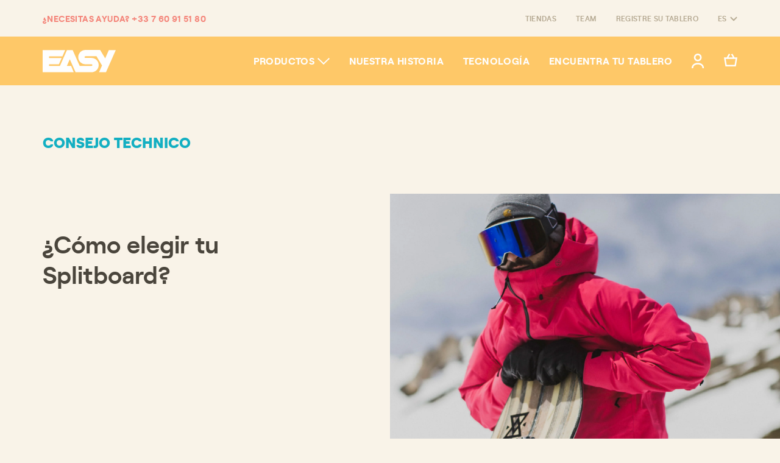

--- FILE ---
content_type: text/html; charset=utf-8
request_url: https://easyboardcompany.com/es/pages/help
body_size: 12409
content:
<!DOCTYPE html>
<html lang="es" dir="ltr">
  <head>
    <meta charset="UTF-8">
    <meta content="IE=Edge" http-equiv="X-UA-Compatible"><title>Todos nuestros consejos para ayudarte a encontrar tu snowboard | Easy Snowboards</title><meta name="description" content="¿Necesita ayuda para elegir el tamaño correcto de tabla de snowboard o encontrar LA tabla que se adapte a su estilo de conducción? El equipo de Easy snowboards está a tu disposición. Cambers, cantos, Magic Flex, splitboard... te lo explicamos todo para ayudarte a encontrar la tabla de snowboard de tus sueños.">

<meta property="og:site_name" content="Easy Snowboards">
<meta property="og:url" content="https://easyboardcompany.com/es/pages/help">
<meta property="og:title" content="Todos nuestros consejos para ayudarte a encontrar tu snowboard">
<meta property="og:type" content="website">
<meta property="og:description" content="¿Necesita ayuda para elegir el tamaño correcto de tabla de snowboard o encontrar LA tabla que se adapte a su estilo de conducción? El equipo de Easy snowboards está a tu disposición. Cambers, cantos, Magic Flex, splitboard... te lo explicamos todo para ayudarte a encontrar la tabla de snowboard de tus sueños."><meta content="http://easyboardcompany.com/cdn/shop/files/EASY_-_RECWHITE_2x_8a164f20-3654-4435-8ea1-574caa3237cf.png?height=628&pad_color=fff&v=1629357861&width=1200" property="og:image">
  <meta content="https://easyboardcompany.com/cdn/shop/files/EASY_-_RECWHITE_2x_8a164f20-3654-4435-8ea1-574caa3237cf.png?height=628&pad_color=fff&v=1629357861&width=1200" property="og:image:secure_url">
  <meta property="og:image:width" content="1200">
  <meta property="og:image:height" content="628"><meta content="summary_large_image" name="twitter:card">
<meta name="twitter:title" content="Todos nuestros consejos para ayudarte a encontrar tu snowboard">
<meta name="twitter:description" content="¿Necesita ayuda para elegir el tamaño correcto de tabla de snowboard o encontrar LA tabla que se adapte a su estilo de conducción? El equipo de Easy snowboards está a tu disposición. Cambers, cantos, Magic Flex, splitboard... te lo explicamos todo para ayudarte a encontrar la tabla de snowboard de tus sueños.">

    <link href="//easyboardcompany.com/cdn/shop/t/18/assets/apple-touch-icon.png?v=140770432540927870401627564112" rel="apple-touch-icon" sizes="180x180">
    <link href="//easyboardcompany.com/cdn/shop/t/18/assets/favicon-32x32.png?v=115715021354478203761627564112" rel="icon" sizes="32x32" type="image/png">
    <link href="//easyboardcompany.com/cdn/shop/t/18/assets/favicon-16x16.png?v=138544947454478468201627564112" rel="icon" sizes="16x16" type="image/png">
    <link href="//easyboardcompany.com/cdn/shop/t/18/assets/manifest.json?v=57649852824352255831643966077" rel="manifest">
    <link color="#fec868" href="//easyboardcompany.com/cdn/shop/t/18/assets/safari-pinned-tab.svg?v=139379494468226464721627564112" rel="mask-icon">
    <meta content="#f9f3e8" name="theme-color">
    <meta content="width=device-width, initial-scale=1.0" name="viewport">
    
    <link href="//easyboardcompany.com/cdn/shop/t/18/assets/easy.css?v=30985922084715985041693984239" rel="stylesheet" type="text/css" media="all" />
    <noscript>
      <style>
        [data-aos] {
          opacity: initial !important;
          transform: initial !important;
        }
      </style>
    </noscript>
    <script>window.performance && window.performance.mark && window.performance.mark('shopify.content_for_header.start');</script><meta name="google-site-verification" content="FdIB0FBlGEhw3Yf6R5mVZhiYpa80X7BtOyBMUTMYqaw">
<meta name="facebook-domain-verification" content="4gt787j8mubi9tjaxx061faitwwczz">
<meta name="facebook-domain-verification" content="9u780zxwcbfeftjzrw3lnbpysf3m54">
<meta id="shopify-digital-wallet" name="shopify-digital-wallet" content="/24459837536/digital_wallets/dialog">
<meta name="shopify-checkout-api-token" content="0e9526e52ce721251c3372c9a95aa920">
<meta id="in-context-paypal-metadata" data-shop-id="24459837536" data-venmo-supported="false" data-environment="production" data-locale="es_ES" data-paypal-v4="true" data-currency="EUR">
<link rel="alternate" hreflang="x-default" href="https://easyboardcompany.com/pages/help">
<link rel="alternate" hreflang="fr" href="https://easyboardcompany.com/pages/help">
<link rel="alternate" hreflang="es" href="https://easyboardcompany.com/es/pages/help">
<link rel="alternate" hreflang="en" href="https://easyboardcompany.com/en/pages/help">
<link rel="alternate" hreflang="de" href="https://easyboardcompany.com/de/pages/help">
<script async="async" src="/checkouts/internal/preloads.js?locale=es-FR"></script>
<script id="shopify-features" type="application/json">{"accessToken":"0e9526e52ce721251c3372c9a95aa920","betas":["rich-media-storefront-analytics"],"domain":"easyboardcompany.com","predictiveSearch":true,"shopId":24459837536,"locale":"es"}</script>
<script>var Shopify = Shopify || {};
Shopify.shop = "easy-snowboards.myshopify.com";
Shopify.locale = "es";
Shopify.currency = {"active":"EUR","rate":"1.0"};
Shopify.country = "FR";
Shopify.theme = {"name":"easy_shopify_201910\/main","id":124971974806,"schema_name":"Easy Snowboards","schema_version":"1.0.0","theme_store_id":null,"role":"main"};
Shopify.theme.handle = "null";
Shopify.theme.style = {"id":null,"handle":null};
Shopify.cdnHost = "easyboardcompany.com/cdn";
Shopify.routes = Shopify.routes || {};
Shopify.routes.root = "/es/";</script>
<script type="module">!function(o){(o.Shopify=o.Shopify||{}).modules=!0}(window);</script>
<script>!function(o){function n(){var o=[];function n(){o.push(Array.prototype.slice.apply(arguments))}return n.q=o,n}var t=o.Shopify=o.Shopify||{};t.loadFeatures=n(),t.autoloadFeatures=n()}(window);</script>
<script id="shop-js-analytics" type="application/json">{"pageType":"page"}</script>
<script defer="defer" async type="module" src="//easyboardcompany.com/cdn/shopifycloud/shop-js/modules/v2/client.init-shop-cart-sync_BSQ69bm3.es.esm.js"></script>
<script defer="defer" async type="module" src="//easyboardcompany.com/cdn/shopifycloud/shop-js/modules/v2/chunk.common_CIqZBrE6.esm.js"></script>
<script type="module">
  await import("//easyboardcompany.com/cdn/shopifycloud/shop-js/modules/v2/client.init-shop-cart-sync_BSQ69bm3.es.esm.js");
await import("//easyboardcompany.com/cdn/shopifycloud/shop-js/modules/v2/chunk.common_CIqZBrE6.esm.js");

  window.Shopify.SignInWithShop?.initShopCartSync?.({"fedCMEnabled":true,"windoidEnabled":true});

</script>
<script>(function() {
  var isLoaded = false;
  function asyncLoad() {
    if (isLoaded) return;
    isLoaded = true;
    var urls = ["https:\/\/chimpstatic.com\/mcjs-connected\/js\/users\/dd084ca3bb8005f7e86182365\/b4306d466d6fdb69d96fa8518.js?shop=easy-snowboards.myshopify.com","https:\/\/cdn1.stamped.io\/files\/widget.min.js?shop=easy-snowboards.myshopify.com","https:\/\/cdn-bundler.nice-team.net\/app\/js\/bundler.js?shop=easy-snowboards.myshopify.com","https:\/\/static.klaviyo.com\/onsite\/js\/klaviyo.js?company_id=RGBDYe\u0026shop=easy-snowboards.myshopify.com","https:\/\/static.klaviyo.com\/onsite\/js\/klaviyo.js?company_id=RGBDYe\u0026shop=easy-snowboards.myshopify.com"];
    for (var i = 0; i < urls.length; i++) {
      var s = document.createElement('script');
      s.type = 'text/javascript';
      s.async = true;
      s.src = urls[i];
      var x = document.getElementsByTagName('script')[0];
      x.parentNode.insertBefore(s, x);
    }
  };
  if(window.attachEvent) {
    window.attachEvent('onload', asyncLoad);
  } else {
    window.addEventListener('load', asyncLoad, false);
  }
})();</script>
<script id="__st">var __st={"a":24459837536,"offset":3600,"reqid":"f052435a-3fb1-446e-bb4d-984fcd177655-1768907029","pageurl":"easyboardcompany.com\/es\/pages\/help","s":"pages-48320839776","u":"d2afe05eb213","p":"page","rtyp":"page","rid":48320839776};</script>
<script>window.ShopifyPaypalV4VisibilityTracking = true;</script>
<script id="captcha-bootstrap">!function(){'use strict';const t='contact',e='account',n='new_comment',o=[[t,t],['blogs',n],['comments',n],[t,'customer']],c=[[e,'customer_login'],[e,'guest_login'],[e,'recover_customer_password'],[e,'create_customer']],r=t=>t.map((([t,e])=>`form[action*='/${t}']:not([data-nocaptcha='true']) input[name='form_type'][value='${e}']`)).join(','),a=t=>()=>t?[...document.querySelectorAll(t)].map((t=>t.form)):[];function s(){const t=[...o],e=r(t);return a(e)}const i='password',u='form_key',d=['recaptcha-v3-token','g-recaptcha-response','h-captcha-response',i],f=()=>{try{return window.sessionStorage}catch{return}},m='__shopify_v',_=t=>t.elements[u];function p(t,e,n=!1){try{const o=window.sessionStorage,c=JSON.parse(o.getItem(e)),{data:r}=function(t){const{data:e,action:n}=t;return t[m]||n?{data:e,action:n}:{data:t,action:n}}(c);for(const[e,n]of Object.entries(r))t.elements[e]&&(t.elements[e].value=n);n&&o.removeItem(e)}catch(o){console.error('form repopulation failed',{error:o})}}const l='form_type',E='cptcha';function T(t){t.dataset[E]=!0}const w=window,h=w.document,L='Shopify',v='ce_forms',y='captcha';let A=!1;((t,e)=>{const n=(g='f06e6c50-85a8-45c8-87d0-21a2b65856fe',I='https://cdn.shopify.com/shopifycloud/storefront-forms-hcaptcha/ce_storefront_forms_captcha_hcaptcha.v1.5.2.iife.js',D={infoText:'Protegido por hCaptcha',privacyText:'Privacidad',termsText:'Términos'},(t,e,n)=>{const o=w[L][v],c=o.bindForm;if(c)return c(t,g,e,D).then(n);var r;o.q.push([[t,g,e,D],n]),r=I,A||(h.body.append(Object.assign(h.createElement('script'),{id:'captcha-provider',async:!0,src:r})),A=!0)});var g,I,D;w[L]=w[L]||{},w[L][v]=w[L][v]||{},w[L][v].q=[],w[L][y]=w[L][y]||{},w[L][y].protect=function(t,e){n(t,void 0,e),T(t)},Object.freeze(w[L][y]),function(t,e,n,w,h,L){const[v,y,A,g]=function(t,e,n){const i=e?o:[],u=t?c:[],d=[...i,...u],f=r(d),m=r(i),_=r(d.filter((([t,e])=>n.includes(e))));return[a(f),a(m),a(_),s()]}(w,h,L),I=t=>{const e=t.target;return e instanceof HTMLFormElement?e:e&&e.form},D=t=>v().includes(t);t.addEventListener('submit',(t=>{const e=I(t);if(!e)return;const n=D(e)&&!e.dataset.hcaptchaBound&&!e.dataset.recaptchaBound,o=_(e),c=g().includes(e)&&(!o||!o.value);(n||c)&&t.preventDefault(),c&&!n&&(function(t){try{if(!f())return;!function(t){const e=f();if(!e)return;const n=_(t);if(!n)return;const o=n.value;o&&e.removeItem(o)}(t);const e=Array.from(Array(32),(()=>Math.random().toString(36)[2])).join('');!function(t,e){_(t)||t.append(Object.assign(document.createElement('input'),{type:'hidden',name:u})),t.elements[u].value=e}(t,e),function(t,e){const n=f();if(!n)return;const o=[...t.querySelectorAll(`input[type='${i}']`)].map((({name:t})=>t)),c=[...d,...o],r={};for(const[a,s]of new FormData(t).entries())c.includes(a)||(r[a]=s);n.setItem(e,JSON.stringify({[m]:1,action:t.action,data:r}))}(t,e)}catch(e){console.error('failed to persist form',e)}}(e),e.submit())}));const S=(t,e)=>{t&&!t.dataset[E]&&(n(t,e.some((e=>e===t))),T(t))};for(const o of['focusin','change'])t.addEventListener(o,(t=>{const e=I(t);D(e)&&S(e,y())}));const B=e.get('form_key'),M=e.get(l),P=B&&M;t.addEventListener('DOMContentLoaded',(()=>{const t=y();if(P)for(const e of t)e.elements[l].value===M&&p(e,B);[...new Set([...A(),...v().filter((t=>'true'===t.dataset.shopifyCaptcha))])].forEach((e=>S(e,t)))}))}(h,new URLSearchParams(w.location.search),n,t,e,['guest_login'])})(!0,!0)}();</script>
<script integrity="sha256-4kQ18oKyAcykRKYeNunJcIwy7WH5gtpwJnB7kiuLZ1E=" data-source-attribution="shopify.loadfeatures" defer="defer" src="//easyboardcompany.com/cdn/shopifycloud/storefront/assets/storefront/load_feature-a0a9edcb.js" crossorigin="anonymous"></script>
<script data-source-attribution="shopify.dynamic_checkout.dynamic.init">var Shopify=Shopify||{};Shopify.PaymentButton=Shopify.PaymentButton||{isStorefrontPortableWallets:!0,init:function(){window.Shopify.PaymentButton.init=function(){};var t=document.createElement("script");t.src="https://easyboardcompany.com/cdn/shopifycloud/portable-wallets/latest/portable-wallets.es.js",t.type="module",document.head.appendChild(t)}};
</script>
<script data-source-attribution="shopify.dynamic_checkout.buyer_consent">
  function portableWalletsHideBuyerConsent(e){var t=document.getElementById("shopify-buyer-consent"),n=document.getElementById("shopify-subscription-policy-button");t&&n&&(t.classList.add("hidden"),t.setAttribute("aria-hidden","true"),n.removeEventListener("click",e))}function portableWalletsShowBuyerConsent(e){var t=document.getElementById("shopify-buyer-consent"),n=document.getElementById("shopify-subscription-policy-button");t&&n&&(t.classList.remove("hidden"),t.removeAttribute("aria-hidden"),n.addEventListener("click",e))}window.Shopify?.PaymentButton&&(window.Shopify.PaymentButton.hideBuyerConsent=portableWalletsHideBuyerConsent,window.Shopify.PaymentButton.showBuyerConsent=portableWalletsShowBuyerConsent);
</script>
<script data-source-attribution="shopify.dynamic_checkout.cart.bootstrap">document.addEventListener("DOMContentLoaded",(function(){function t(){return document.querySelector("shopify-accelerated-checkout-cart, shopify-accelerated-checkout")}if(t())Shopify.PaymentButton.init();else{new MutationObserver((function(e,n){t()&&(Shopify.PaymentButton.init(),n.disconnect())})).observe(document.body,{childList:!0,subtree:!0})}}));
</script>
<link id="shopify-accelerated-checkout-styles" rel="stylesheet" media="screen" href="https://easyboardcompany.com/cdn/shopifycloud/portable-wallets/latest/accelerated-checkout-backwards-compat.css" crossorigin="anonymous">
<style id="shopify-accelerated-checkout-cart">
        #shopify-buyer-consent {
  margin-top: 1em;
  display: inline-block;
  width: 100%;
}

#shopify-buyer-consent.hidden {
  display: none;
}

#shopify-subscription-policy-button {
  background: none;
  border: none;
  padding: 0;
  text-decoration: underline;
  font-size: inherit;
  cursor: pointer;
}

#shopify-subscription-policy-button::before {
  box-shadow: none;
}

      </style>

<script>window.performance && window.performance.mark && window.performance.mark('shopify.content_for_header.end');</script>
    <script type="application/ld+json">
  {
    "@context": "http://schema.org",
    "@type": "Organization",
    "name": "Easy Snowboards",
    "logo": "https:\/\/easyboardcompany.com\/cdn\/shop\/t\/18\/assets\/logo.png?v=141227266470625079381627564112",
    "url": "https:\/\/easyboardcompany.com\/es\/pages\/help"
  }
</script>
  <script src="https://cdn.shopify.com/extensions/019bb13b-e701-7f34-b935-c9e8620fd922/tms-prod-148/assets/tms-translator.min.js" type="text/javascript" defer="defer"></script>
<link rel="canonical" href="https://easyboardcompany.com/es/pages/help">
<link href="https://monorail-edge.shopifysvc.com" rel="dns-prefetch">
<script>(function(){if ("sendBeacon" in navigator && "performance" in window) {try {var session_token_from_headers = performance.getEntriesByType('navigation')[0].serverTiming.find(x => x.name == '_s').description;} catch {var session_token_from_headers = undefined;}var session_cookie_matches = document.cookie.match(/_shopify_s=([^;]*)/);var session_token_from_cookie = session_cookie_matches && session_cookie_matches.length === 2 ? session_cookie_matches[1] : "";var session_token = session_token_from_headers || session_token_from_cookie || "";function handle_abandonment_event(e) {var entries = performance.getEntries().filter(function(entry) {return /monorail-edge.shopifysvc.com/.test(entry.name);});if (!window.abandonment_tracked && entries.length === 0) {window.abandonment_tracked = true;var currentMs = Date.now();var navigation_start = performance.timing.navigationStart;var payload = {shop_id: 24459837536,url: window.location.href,navigation_start,duration: currentMs - navigation_start,session_token,page_type: "page"};window.navigator.sendBeacon("https://monorail-edge.shopifysvc.com/v1/produce", JSON.stringify({schema_id: "online_store_buyer_site_abandonment/1.1",payload: payload,metadata: {event_created_at_ms: currentMs,event_sent_at_ms: currentMs}}));}}window.addEventListener('pagehide', handle_abandonment_event);}}());</script>
<script id="web-pixels-manager-setup">(function e(e,d,r,n,o){if(void 0===o&&(o={}),!Boolean(null===(a=null===(i=window.Shopify)||void 0===i?void 0:i.analytics)||void 0===a?void 0:a.replayQueue)){var i,a;window.Shopify=window.Shopify||{};var t=window.Shopify;t.analytics=t.analytics||{};var s=t.analytics;s.replayQueue=[],s.publish=function(e,d,r){return s.replayQueue.push([e,d,r]),!0};try{self.performance.mark("wpm:start")}catch(e){}var l=function(){var e={modern:/Edge?\/(1{2}[4-9]|1[2-9]\d|[2-9]\d{2}|\d{4,})\.\d+(\.\d+|)|Firefox\/(1{2}[4-9]|1[2-9]\d|[2-9]\d{2}|\d{4,})\.\d+(\.\d+|)|Chrom(ium|e)\/(9{2}|\d{3,})\.\d+(\.\d+|)|(Maci|X1{2}).+ Version\/(15\.\d+|(1[6-9]|[2-9]\d|\d{3,})\.\d+)([,.]\d+|)( \(\w+\)|)( Mobile\/\w+|) Safari\/|Chrome.+OPR\/(9{2}|\d{3,})\.\d+\.\d+|(CPU[ +]OS|iPhone[ +]OS|CPU[ +]iPhone|CPU IPhone OS|CPU iPad OS)[ +]+(15[._]\d+|(1[6-9]|[2-9]\d|\d{3,})[._]\d+)([._]\d+|)|Android:?[ /-](13[3-9]|1[4-9]\d|[2-9]\d{2}|\d{4,})(\.\d+|)(\.\d+|)|Android.+Firefox\/(13[5-9]|1[4-9]\d|[2-9]\d{2}|\d{4,})\.\d+(\.\d+|)|Android.+Chrom(ium|e)\/(13[3-9]|1[4-9]\d|[2-9]\d{2}|\d{4,})\.\d+(\.\d+|)|SamsungBrowser\/([2-9]\d|\d{3,})\.\d+/,legacy:/Edge?\/(1[6-9]|[2-9]\d|\d{3,})\.\d+(\.\d+|)|Firefox\/(5[4-9]|[6-9]\d|\d{3,})\.\d+(\.\d+|)|Chrom(ium|e)\/(5[1-9]|[6-9]\d|\d{3,})\.\d+(\.\d+|)([\d.]+$|.*Safari\/(?![\d.]+ Edge\/[\d.]+$))|(Maci|X1{2}).+ Version\/(10\.\d+|(1[1-9]|[2-9]\d|\d{3,})\.\d+)([,.]\d+|)( \(\w+\)|)( Mobile\/\w+|) Safari\/|Chrome.+OPR\/(3[89]|[4-9]\d|\d{3,})\.\d+\.\d+|(CPU[ +]OS|iPhone[ +]OS|CPU[ +]iPhone|CPU IPhone OS|CPU iPad OS)[ +]+(10[._]\d+|(1[1-9]|[2-9]\d|\d{3,})[._]\d+)([._]\d+|)|Android:?[ /-](13[3-9]|1[4-9]\d|[2-9]\d{2}|\d{4,})(\.\d+|)(\.\d+|)|Mobile Safari.+OPR\/([89]\d|\d{3,})\.\d+\.\d+|Android.+Firefox\/(13[5-9]|1[4-9]\d|[2-9]\d{2}|\d{4,})\.\d+(\.\d+|)|Android.+Chrom(ium|e)\/(13[3-9]|1[4-9]\d|[2-9]\d{2}|\d{4,})\.\d+(\.\d+|)|Android.+(UC? ?Browser|UCWEB|U3)[ /]?(15\.([5-9]|\d{2,})|(1[6-9]|[2-9]\d|\d{3,})\.\d+)\.\d+|SamsungBrowser\/(5\.\d+|([6-9]|\d{2,})\.\d+)|Android.+MQ{2}Browser\/(14(\.(9|\d{2,})|)|(1[5-9]|[2-9]\d|\d{3,})(\.\d+|))(\.\d+|)|K[Aa][Ii]OS\/(3\.\d+|([4-9]|\d{2,})\.\d+)(\.\d+|)/},d=e.modern,r=e.legacy,n=navigator.userAgent;return n.match(d)?"modern":n.match(r)?"legacy":"unknown"}(),u="modern"===l?"modern":"legacy",c=(null!=n?n:{modern:"",legacy:""})[u],f=function(e){return[e.baseUrl,"/wpm","/b",e.hashVersion,"modern"===e.buildTarget?"m":"l",".js"].join("")}({baseUrl:d,hashVersion:r,buildTarget:u}),m=function(e){var d=e.version,r=e.bundleTarget,n=e.surface,o=e.pageUrl,i=e.monorailEndpoint;return{emit:function(e){var a=e.status,t=e.errorMsg,s=(new Date).getTime(),l=JSON.stringify({metadata:{event_sent_at_ms:s},events:[{schema_id:"web_pixels_manager_load/3.1",payload:{version:d,bundle_target:r,page_url:o,status:a,surface:n,error_msg:t},metadata:{event_created_at_ms:s}}]});if(!i)return console&&console.warn&&console.warn("[Web Pixels Manager] No Monorail endpoint provided, skipping logging."),!1;try{return self.navigator.sendBeacon.bind(self.navigator)(i,l)}catch(e){}var u=new XMLHttpRequest;try{return u.open("POST",i,!0),u.setRequestHeader("Content-Type","text/plain"),u.send(l),!0}catch(e){return console&&console.warn&&console.warn("[Web Pixels Manager] Got an unhandled error while logging to Monorail."),!1}}}}({version:r,bundleTarget:l,surface:e.surface,pageUrl:self.location.href,monorailEndpoint:e.monorailEndpoint});try{o.browserTarget=l,function(e){var d=e.src,r=e.async,n=void 0===r||r,o=e.onload,i=e.onerror,a=e.sri,t=e.scriptDataAttributes,s=void 0===t?{}:t,l=document.createElement("script"),u=document.querySelector("head"),c=document.querySelector("body");if(l.async=n,l.src=d,a&&(l.integrity=a,l.crossOrigin="anonymous"),s)for(var f in s)if(Object.prototype.hasOwnProperty.call(s,f))try{l.dataset[f]=s[f]}catch(e){}if(o&&l.addEventListener("load",o),i&&l.addEventListener("error",i),u)u.appendChild(l);else{if(!c)throw new Error("Did not find a head or body element to append the script");c.appendChild(l)}}({src:f,async:!0,onload:function(){if(!function(){var e,d;return Boolean(null===(d=null===(e=window.Shopify)||void 0===e?void 0:e.analytics)||void 0===d?void 0:d.initialized)}()){var d=window.webPixelsManager.init(e)||void 0;if(d){var r=window.Shopify.analytics;r.replayQueue.forEach((function(e){var r=e[0],n=e[1],o=e[2];d.publishCustomEvent(r,n,o)})),r.replayQueue=[],r.publish=d.publishCustomEvent,r.visitor=d.visitor,r.initialized=!0}}},onerror:function(){return m.emit({status:"failed",errorMsg:"".concat(f," has failed to load")})},sri:function(e){var d=/^sha384-[A-Za-z0-9+/=]+$/;return"string"==typeof e&&d.test(e)}(c)?c:"",scriptDataAttributes:o}),m.emit({status:"loading"})}catch(e){m.emit({status:"failed",errorMsg:(null==e?void 0:e.message)||"Unknown error"})}}})({shopId: 24459837536,storefrontBaseUrl: "https://easyboardcompany.com",extensionsBaseUrl: "https://extensions.shopifycdn.com/cdn/shopifycloud/web-pixels-manager",monorailEndpoint: "https://monorail-edge.shopifysvc.com/unstable/produce_batch",surface: "storefront-renderer",enabledBetaFlags: ["2dca8a86"],webPixelsConfigList: [{"id":"1078427971","configuration":"{\"config\":\"{\\\"pixel_id\\\":\\\"G-K4VECD2EE3\\\",\\\"target_country\\\":\\\"FR\\\",\\\"gtag_events\\\":[{\\\"type\\\":\\\"begin_checkout\\\",\\\"action_label\\\":\\\"G-K4VECD2EE3\\\"},{\\\"type\\\":\\\"search\\\",\\\"action_label\\\":\\\"G-K4VECD2EE3\\\"},{\\\"type\\\":\\\"view_item\\\",\\\"action_label\\\":[\\\"G-K4VECD2EE3\\\",\\\"MC-LRDC9D58VT\\\"]},{\\\"type\\\":\\\"purchase\\\",\\\"action_label\\\":[\\\"G-K4VECD2EE3\\\",\\\"MC-LRDC9D58VT\\\"]},{\\\"type\\\":\\\"page_view\\\",\\\"action_label\\\":[\\\"G-K4VECD2EE3\\\",\\\"MC-LRDC9D58VT\\\"]},{\\\"type\\\":\\\"add_payment_info\\\",\\\"action_label\\\":\\\"G-K4VECD2EE3\\\"},{\\\"type\\\":\\\"add_to_cart\\\",\\\"action_label\\\":\\\"G-K4VECD2EE3\\\"}],\\\"enable_monitoring_mode\\\":false}\"}","eventPayloadVersion":"v1","runtimeContext":"OPEN","scriptVersion":"b2a88bafab3e21179ed38636efcd8a93","type":"APP","apiClientId":1780363,"privacyPurposes":[],"dataSharingAdjustments":{"protectedCustomerApprovalScopes":["read_customer_address","read_customer_email","read_customer_name","read_customer_personal_data","read_customer_phone"]}},{"id":"484573507","configuration":"{\"pixel_id\":\"3733711253402502\",\"pixel_type\":\"facebook_pixel\",\"metaapp_system_user_token\":\"-\"}","eventPayloadVersion":"v1","runtimeContext":"OPEN","scriptVersion":"ca16bc87fe92b6042fbaa3acc2fbdaa6","type":"APP","apiClientId":2329312,"privacyPurposes":["ANALYTICS","MARKETING","SALE_OF_DATA"],"dataSharingAdjustments":{"protectedCustomerApprovalScopes":["read_customer_address","read_customer_email","read_customer_name","read_customer_personal_data","read_customer_phone"]}},{"id":"shopify-app-pixel","configuration":"{}","eventPayloadVersion":"v1","runtimeContext":"STRICT","scriptVersion":"0450","apiClientId":"shopify-pixel","type":"APP","privacyPurposes":["ANALYTICS","MARKETING"]},{"id":"shopify-custom-pixel","eventPayloadVersion":"v1","runtimeContext":"LAX","scriptVersion":"0450","apiClientId":"shopify-pixel","type":"CUSTOM","privacyPurposes":["ANALYTICS","MARKETING"]}],isMerchantRequest: false,initData: {"shop":{"name":"Easy Snowboards","paymentSettings":{"currencyCode":"EUR"},"myshopifyDomain":"easy-snowboards.myshopify.com","countryCode":"FR","storefrontUrl":"https:\/\/easyboardcompany.com\/es"},"customer":null,"cart":null,"checkout":null,"productVariants":[],"purchasingCompany":null},},"https://easyboardcompany.com/cdn","fcfee988w5aeb613cpc8e4bc33m6693e112",{"modern":"","legacy":""},{"shopId":"24459837536","storefrontBaseUrl":"https:\/\/easyboardcompany.com","extensionBaseUrl":"https:\/\/extensions.shopifycdn.com\/cdn\/shopifycloud\/web-pixels-manager","surface":"storefront-renderer","enabledBetaFlags":"[\"2dca8a86\"]","isMerchantRequest":"false","hashVersion":"fcfee988w5aeb613cpc8e4bc33m6693e112","publish":"custom","events":"[[\"page_viewed\",{}]]"});</script><script>
  window.ShopifyAnalytics = window.ShopifyAnalytics || {};
  window.ShopifyAnalytics.meta = window.ShopifyAnalytics.meta || {};
  window.ShopifyAnalytics.meta.currency = 'EUR';
  var meta = {"page":{"pageType":"page","resourceType":"page","resourceId":48320839776,"requestId":"f052435a-3fb1-446e-bb4d-984fcd177655-1768907029"}};
  for (var attr in meta) {
    window.ShopifyAnalytics.meta[attr] = meta[attr];
  }
</script>
<script class="analytics">
  (function () {
    var customDocumentWrite = function(content) {
      var jquery = null;

      if (window.jQuery) {
        jquery = window.jQuery;
      } else if (window.Checkout && window.Checkout.$) {
        jquery = window.Checkout.$;
      }

      if (jquery) {
        jquery('body').append(content);
      }
    };

    var hasLoggedConversion = function(token) {
      if (token) {
        return document.cookie.indexOf('loggedConversion=' + token) !== -1;
      }
      return false;
    }

    var setCookieIfConversion = function(token) {
      if (token) {
        var twoMonthsFromNow = new Date(Date.now());
        twoMonthsFromNow.setMonth(twoMonthsFromNow.getMonth() + 2);

        document.cookie = 'loggedConversion=' + token + '; expires=' + twoMonthsFromNow;
      }
    }

    var trekkie = window.ShopifyAnalytics.lib = window.trekkie = window.trekkie || [];
    if (trekkie.integrations) {
      return;
    }
    trekkie.methods = [
      'identify',
      'page',
      'ready',
      'track',
      'trackForm',
      'trackLink'
    ];
    trekkie.factory = function(method) {
      return function() {
        var args = Array.prototype.slice.call(arguments);
        args.unshift(method);
        trekkie.push(args);
        return trekkie;
      };
    };
    for (var i = 0; i < trekkie.methods.length; i++) {
      var key = trekkie.methods[i];
      trekkie[key] = trekkie.factory(key);
    }
    trekkie.load = function(config) {
      trekkie.config = config || {};
      trekkie.config.initialDocumentCookie = document.cookie;
      var first = document.getElementsByTagName('script')[0];
      var script = document.createElement('script');
      script.type = 'text/javascript';
      script.onerror = function(e) {
        var scriptFallback = document.createElement('script');
        scriptFallback.type = 'text/javascript';
        scriptFallback.onerror = function(error) {
                var Monorail = {
      produce: function produce(monorailDomain, schemaId, payload) {
        var currentMs = new Date().getTime();
        var event = {
          schema_id: schemaId,
          payload: payload,
          metadata: {
            event_created_at_ms: currentMs,
            event_sent_at_ms: currentMs
          }
        };
        return Monorail.sendRequest("https://" + monorailDomain + "/v1/produce", JSON.stringify(event));
      },
      sendRequest: function sendRequest(endpointUrl, payload) {
        // Try the sendBeacon API
        if (window && window.navigator && typeof window.navigator.sendBeacon === 'function' && typeof window.Blob === 'function' && !Monorail.isIos12()) {
          var blobData = new window.Blob([payload], {
            type: 'text/plain'
          });

          if (window.navigator.sendBeacon(endpointUrl, blobData)) {
            return true;
          } // sendBeacon was not successful

        } // XHR beacon

        var xhr = new XMLHttpRequest();

        try {
          xhr.open('POST', endpointUrl);
          xhr.setRequestHeader('Content-Type', 'text/plain');
          xhr.send(payload);
        } catch (e) {
          console.log(e);
        }

        return false;
      },
      isIos12: function isIos12() {
        return window.navigator.userAgent.lastIndexOf('iPhone; CPU iPhone OS 12_') !== -1 || window.navigator.userAgent.lastIndexOf('iPad; CPU OS 12_') !== -1;
      }
    };
    Monorail.produce('monorail-edge.shopifysvc.com',
      'trekkie_storefront_load_errors/1.1',
      {shop_id: 24459837536,
      theme_id: 124971974806,
      app_name: "storefront",
      context_url: window.location.href,
      source_url: "//easyboardcompany.com/cdn/s/trekkie.storefront.cd680fe47e6c39ca5d5df5f0a32d569bc48c0f27.min.js"});

        };
        scriptFallback.async = true;
        scriptFallback.src = '//easyboardcompany.com/cdn/s/trekkie.storefront.cd680fe47e6c39ca5d5df5f0a32d569bc48c0f27.min.js';
        first.parentNode.insertBefore(scriptFallback, first);
      };
      script.async = true;
      script.src = '//easyboardcompany.com/cdn/s/trekkie.storefront.cd680fe47e6c39ca5d5df5f0a32d569bc48c0f27.min.js';
      first.parentNode.insertBefore(script, first);
    };
    trekkie.load(
      {"Trekkie":{"appName":"storefront","development":false,"defaultAttributes":{"shopId":24459837536,"isMerchantRequest":null,"themeId":124971974806,"themeCityHash":"17578576595240769323","contentLanguage":"es","currency":"EUR","eventMetadataId":"2573a352-0016-4fd4-9ab0-abc5be40e898"},"isServerSideCookieWritingEnabled":true,"monorailRegion":"shop_domain","enabledBetaFlags":["65f19447"]},"Session Attribution":{},"S2S":{"facebookCapiEnabled":false,"source":"trekkie-storefront-renderer","apiClientId":580111}}
    );

    var loaded = false;
    trekkie.ready(function() {
      if (loaded) return;
      loaded = true;

      window.ShopifyAnalytics.lib = window.trekkie;

      var originalDocumentWrite = document.write;
      document.write = customDocumentWrite;
      try { window.ShopifyAnalytics.merchantGoogleAnalytics.call(this); } catch(error) {};
      document.write = originalDocumentWrite;

      window.ShopifyAnalytics.lib.page(null,{"pageType":"page","resourceType":"page","resourceId":48320839776,"requestId":"f052435a-3fb1-446e-bb4d-984fcd177655-1768907029","shopifyEmitted":true});

      var match = window.location.pathname.match(/checkouts\/(.+)\/(thank_you|post_purchase)/)
      var token = match? match[1]: undefined;
      if (!hasLoggedConversion(token)) {
        setCookieIfConversion(token);
        
      }
    });


        var eventsListenerScript = document.createElement('script');
        eventsListenerScript.async = true;
        eventsListenerScript.src = "//easyboardcompany.com/cdn/shopifycloud/storefront/assets/shop_events_listener-3da45d37.js";
        document.getElementsByTagName('head')[0].appendChild(eventsListenerScript);

})();</script>
  <script>
  if (!window.ga || (window.ga && typeof window.ga !== 'function')) {
    window.ga = function ga() {
      (window.ga.q = window.ga.q || []).push(arguments);
      if (window.Shopify && window.Shopify.analytics && typeof window.Shopify.analytics.publish === 'function') {
        window.Shopify.analytics.publish("ga_stub_called", {}, {sendTo: "google_osp_migration"});
      }
      console.error("Shopify's Google Analytics stub called with:", Array.from(arguments), "\nSee https://help.shopify.com/manual/promoting-marketing/pixels/pixel-migration#google for more information.");
    };
    if (window.Shopify && window.Shopify.analytics && typeof window.Shopify.analytics.publish === 'function') {
      window.Shopify.analytics.publish("ga_stub_initialized", {}, {sendTo: "google_osp_migration"});
    }
  }
</script>
<script
  defer
  src="https://easyboardcompany.com/cdn/shopifycloud/perf-kit/shopify-perf-kit-3.0.4.min.js"
  data-application="storefront-renderer"
  data-shop-id="24459837536"
  data-render-region="gcp-us-east1"
  data-page-type="page"
  data-theme-instance-id="124971974806"
  data-theme-name="Easy Snowboards"
  data-theme-version="1.0.0"
  data-monorail-region="shop_domain"
  data-resource-timing-sampling-rate="10"
  data-shs="true"
  data-shs-beacon="true"
  data-shs-export-with-fetch="true"
  data-shs-logs-sample-rate="1"
  data-shs-beacon-endpoint="https://easyboardcompany.com/api/collect"
></script>
</head>
  <body>
    <div class="wrapper">
      <a class="skip" href="#content">Ir directamente al contenido</a>
      <header class="header">
  <div class="header-primary">
  <div class="container">
    <div class="row align-items-center">
      <div class="col d-lg-none">
        <button class="hamburger" type="button" aria-expanded="false" aria-controls="menu">
          <span class="hamburger-box">
            <span aria-label="Menu" class="hamburger-inner"></span>
          </span>
        </button>
      </div>
      <div class="col col-lg-auto d-flex justify-content-center justify-content-lg-start">
        <a class="icon-easy" href="/es">Easy</a>
      </div>
      <div class="col">
        <nav>
          <ul class="d-flex justify-content-end">
            <li class="d-none d-lg-block">
              <a class="header-menu" href="#">Productos
                <span class="icon-arrow-white"></span>
              </a>
              <div class="mega-menu">
                <div class="mega-menu-inner">
                  <div class="container">
                    <div class="row no-gutters">
                      <div class="col-3">
                        <ul>
                          <li>
                            

<a class="menu-title" href="/es/collections/snowboards">Snowboards</a>
<ul>
  
    
    <li>
      <a class="menu-item" href="/es/collections/all-mountain">All Day Riding</a>
    </li>
  
    
    <li>
      <a class="menu-item" href="/es/collections/freestyle">Freestyle</a>
    </li>
  
    
    <li>
      <a class="menu-item" href="/es/collections/freeride">Freeride</a>
    </li>
  
    
    <li>
      <a class="menu-item" href="/es/collections/split">Split</a>
    </li>
  
</ul>

                          </li>
                        </ul>
                      </div>
                      <div class="col-3">
                        <ul>
                          <li>
                            <a class="menu-title" href="/es/collections/apparel">Apparel</a>
<ul>
  <li><a class="menu-item" href="/es/collections/t-shirts">T-shirts</a></li>
  <li><a class="menu-item" href="/es/collections/sweatshirts">Sweatshirts</a></li>
</ul>

                          </li>
                        </ul>
                      </div>
                      <div class="col-3">
                        <ul>
                          <li>
                            <a class="menu-title">Accesorios</a>
<ul>
  <li>
    <a class="menu-item" href="/es/collections/goggles">Gafas</a>
  </li>
  <li>
    <a class="menu-item" href="/es/products/housse-de-snowboard">Cubiertas</a>
  </li>
</ul>

                          </li>
                        </ul>
                      </div>
                    </div>
                  </div>
                </div>
              </div>
            </li>
            <li class="d-none d-lg-block">
              <a href="/es/pages/about">Nuestra historia</a>
            </li>
            <li class="d-none d-lg-block">
              <a href="/es/pages/technology">Tecnología</a>
            </li>
            <li class="d-none d-lg-block">
              <a href="/es/collections/find-your-board">Encuentra tu tablero</a>
            </li>
            <li class="d-none d-md-block">
              <a href="/es/account">
                <span class="icon-account">Account</span>
              </a>
            </li>
            <li>
              <a href="/es/cart">
                <span class="icon-cart">Shopping bag</span>
              </a>
            </li>
          </ul>
        </nav>
      </div>
    </div>
  </div>
</div>

  <div class="header-secondary">
  <div class="container">
    <div class="row align-items-center justify-content-center justify-content-lg-between">
      <div class="col-auto">
        <p class="tagline">¿Necesitas ayuda? +33 7 60 91 51 80</p>
      </div>
      <div class="d-none d-lg-block col-auto">
        <nav>
          <ul class="d-lg-flex align-items-center">
            <li>
              <a href="/es/pages/contact-store-location">Tiendas</a>
            </li>
            <li>
              <a href="/es/blogs/team">Team</a>
            </li>
            <li>
              <a href="/es/pages/register">Registre su tablero</a>
            </li>
            <li>
              <form method="post" action="/es/localization" accept-charset="UTF-8" class="shopify-localization-form" enctype="multipart/form-data"><input type="hidden" name="form_type" value="localization" /><input type="hidden" name="utf8" value="✓" /><input type="hidden" name="_method" value="put" /><input type="hidden" name="return_to" value="/es/pages/help" />
                <select name="language_code">
                  <option value="es">es</option>
                  
                    
                      <option value="fr">
                        fr
                      </option>
                    
                  
                    
                  
                    
                      <option value="en">
                        en
                      </option>
                    
                  
                    
                      <option value="de">
                        de
                      </option>
                    
                  
                </select>
              </form>
            </li>
          </ul>
        </nav>
      </div>
    </div>
  </div>
</div>

  <div id="menu" class="header-mobile">
  <div class="container">
    <nav>
      <ul>
        <li>
          <button class="header-mobile-menu menu-title">Productos</button>
          <div class="header-mobile-submenu">
            <div class="container">
              <div class="row">
                <div class="col-3">
                  <button class="header-mobile-back icon-arrow-back-white">Back</button>
                </div>
                <div class="col-9">
                  <a class="menu-title" href="#">Productos</a>
                  <ul>
                    <li>
                      <button
                        class="header-mobile-menu menu-item"
                        aria-expanded="false"
                        aria-controls="menu-snowboards"
                      >
                        Snowboards
                      </button>
                      <div class="header-mobile-submenu" id="menu-snowboards">
                        <ul>
                          <li>
                            <div class="container">
                              <div class="row">
                                <div class="col-3">
                                  <button class="header-mobile-back icon-arrow-back-white">
                                    Back
                                  </button>
                                </div>
                                <div class="col-9">
                                  

<a class="menu-title" href="/es/collections/snowboards">Snowboards</a>
<ul>
  
    
    <li>
      <a class="menu-item" href="/es/collections/all-mountain">All Day Riding</a>
    </li>
  
    
    <li>
      <a class="menu-item" href="/es/collections/freestyle">Freestyle</a>
    </li>
  
    
    <li>
      <a class="menu-item" href="/es/collections/freeride">Freeride</a>
    </li>
  
    
    <li>
      <a class="menu-item" href="/es/collections/split">Split</a>
    </li>
  
</ul>

                                </div>
                              </div>
                            </div>
                          </li>
                        </ul>
                      </div>
                    </li>
                    <li>
                      <button class="header-mobile-menu menu-item" aria-expanded="false" aria-controls="menu-apparel">
                        Apparel
                      </button>
                      <div class="header-mobile-submenu" id="menu-apparel">
                        <ul>
                          <li>
                            <div class="container">
                              <div class="row">
                                <div class="col-3">
                                  <button class="header-mobile-back icon-arrow-back-white">
                                    Back
                                  </button>
                                </div>
                                <div class="col-9">
                                  <a class="menu-title" href="/es/collections/apparel">Apparel</a>
<ul>
  <li><a class="menu-item" href="/es/collections/t-shirts">T-shirts</a></li>
  <li><a class="menu-item" href="/es/collections/sweatshirts">Sweatshirts</a></li>
</ul>

                                </div>
                              </div>
                            </div>
                          </li>
                        </ul>
                      </div>
                    </li>
                    <li>
                      <button
                        class="header-mobile-menu menu-item"
                        aria-expanded="false"
                        aria-controls="menu-accessories"
                      >
                        Accesorios
                      </button>
                      <div class="header-mobile-submenu" id="menu-accessories">
                        <ul>
                          <li>
                            <div class="container">
                              <div class="row">
                                <div class="col-3">
                                  <button class="header-mobile-back icon-arrow-back-white">
                                    Back
                                  </button>
                                </div>
                                <div class="col-9">
                                  <a class="menu-title">Accesorios</a>
<ul>
  <li>
    <a class="menu-item" href="/es/collections/goggles">Gafas</a>
  </li>
  <li>
    <a class="menu-item" href="/es/products/housse-de-snowboard">Cubiertas</a>
  </li>
</ul>

                                </div>
                              </div>
                            </div>
                          </li>
                        </ul>
                      </div>
                    </li>
                  </ul>
                </div>
              </div>
            </div>
          </div>
        </li>
        <li>
          <a class="menu-title" href="/es/pages/about">Nuestra historia</a>
        </li>
        <li>
          <a class="menu-title" href="/es/pages/technology">Tecnología</a>
        </li>
        <li>
          <a class="menu-title" href="/es/collections/find-your-board">Encuentra tu tablero</a>
        </li>
      </ul>
    </nav>
    <nav>
      <ul>
        <li class="d-md-none">
          <a class="menu-item" href="/es/account">Account</a>
        </li>
        <li>
          <a class="menu-item" href="/es/pages/contact-store-location">Tiendas</a>
        </li>
        <li>
          <a class="menu-item" href="/es/blogs/team">Team</a>
        </li>
        <li>
          <form method="post" action="/es/localization" accept-charset="UTF-8" class="shopify-localization-form" enctype="multipart/form-data"><input type="hidden" name="form_type" value="localization" /><input type="hidden" name="utf8" value="✓" /><input type="hidden" name="_method" value="put" /><input type="hidden" name="return_to" value="/es/pages/help" />
            <select class="menu-item" name="language_code">
              <option value="es">es</option>
              
                
                  <option value="fr">
                    fr
                  </option>
                
              
                
              
                
                  <option value="en">
                    en
                  </option>
                
              
                
                  <option value="de">
                    de
                  </option>
                
              
            </select>
          </form>
        </li>
      </ul>
    </nav>
  </div>
</div>

</header>

      <main id="content">
        <section class="section blog">
  <div class="container">
    <h1>Consejo technico</h1>
  </div>
  <a href="/es/pages/help-splitboard">
    <div class="row no-gutters">
      <div class="col-lg-6">
        <div class="container">
          <div class="row no-gutters">
            <div class="col-lg-10">
              <article>
                <h2>¿Cómo elegir tu Splitboard?</h2>
              </article>
            </div>
          </div>
        </div>
      </div>
      <div class="col-lg-6" data-aos="fade-left">
        <figure class="cover">
          <img
            loading="lazy"
            src="//easyboardcompany.com/cdn/shop/t/18/assets/hero-help-splitboard.jpg?v=77429273796845428671627564112"
            width="1800"
            height="1632"
            alt="¿Cómo elegir tu Splitboard?"
          >
        </figure>
      </div>
    </div>
  </a>
  <a href="/es/pages/help-size">
    <div class="row no-gutters">
      <div class="col-lg-6">
        <div class="container">
          <div class="row no-gutters">
            <div class="col-lg-10">
              <article>
                <h2>Elegir una tabla de snowboard que se adapte a tu tamaño</h2>
              </article>
            </div>
          </div>
        </div>
      </div>
      <div class="col-lg-6" data-aos="fade-left">
        <figure class="cover">
          <img
            loading="lazy"
            src="//easyboardcompany.com/cdn/shop/t/18/assets/hero-help-size.jpg?v=93664340689129052781627564112"
            width="1800"
            height="1632"
            alt="Elegir una tabla de snowboard que se adapte a tu tamaño"
          >
        </figure>
      </div>
    </div>
  </a>
  <a href="/es/pages/help-shape">
    <div class="row no-gutters">
      <div class="col-lg-6">
        <div class="container">
          <div class="row no-gutters">
            <div class="col-lg-10">
              <article>
                <h2>A cada uno su Shape:una tabla de snowboard, una silueta</h2>
              </article>
            </div>
          </div>
        </div>
      </div>
      <div class="col-lg-6" data-aos="fade-left">
        <figure class="cover">
          <img
            loading="lazy"
            src="//easyboardcompany.com/cdn/shop/t/18/assets/hero-help-shape.jpg?v=62009747451092700731627564112"
            width="1800"
            height="1632"
            alt="A cada uno su Shape:una tabla de snowboard, una silueta"
          >
        </figure>
      </div>
    </div>
  </a>
  <a href="/es/pages/help-camber">
    <div class="row no-gutters">
      <div class="col-lg-6">
        <div class="container">
          <div class="row no-gutters">
            <div class="col-lg-10">
              <article>
                <h2>Te explicamos los arcos Easy… y los arcos en general</h2>
              </article>
            </div>
          </div>
        </div>
      </div>
      <div class="col-lg-6" data-aos="fade-left">
        <figure class="cover">
          <img
            loading="lazy"
            src="//easyboardcompany.com/cdn/shop/t/18/assets/hero-help-camber.jpg?v=1061726896989921831627564112"
            width="1800"
            height="1632"
            alt="Te explicamos los arcos Easy… y los arcos en general"
          >
        </figure>
      </div>
    </div>
  </a>
</section>

      </main>
      <section class="section feedback">
  <div class="container">
    <h2><p>Soporta Easy,</p><p>Es bueno para el snowboard!</p></h2>
    <div class="row justify-content-center">
      <div class="col-lg-4">
        <article>
          <a class="icon-facebook" href="https://www.facebook.com/easyboardcompany" rel="noreferrer" target="_blank"
            >Facebook</a
          >
          <a class="icon-instagram" href="https://www.instagram.com/easy_snowboards" rel="noreferrer" target="_blank"
            >Instagram</a
          >
          <p>Síguenos en <a href="https://www.instagram.com/easy_snowboards" target="_blank">Instagram</a> o <a href="https://www.facebook.com/easyboardcompany" target="_blank">Facebook</a>.<br>Y trae a tus amigos.</p>
        </article>
      </div>
      <div class="col-lg-4">
        <article>
          <span class="icon-stars">Estrellas</span>
          <p>¡Comparta su opinión en la página de productos de su tablero!<br>El placer es nuestro !</p>
        </article>
      </div>
    </div>
  </div>
</section>
<section class="section newsletter">
  <div class="container">
    <h2>Recibe nuestros consejos:</h2>
    <div class="row justify-content-center">
      <div class="col-lg-6">
        <form
          action="https://easyboardcompany.us19.list-manage.com/subscribe/post?u=dd084ca3bb8005f7e86182365&amp;id=af5cb05667"
          class="validate"
          id="mc-embedded-subscribe-form"
          method="post"
          name="mc-embedded-subscribe-form"
          novalidate
          target="_blank"
        >
          <input
            type="email"
            value=""
            name="EMAIL"
            class="email"
            id="mce-EMAIL"
            placeholder="Tu correo electrónico"
            required
            aria-label="Tu correo electrónico"
          >
          <div aria-hidden="true" style="position: absolute; left: -5000px;">
            <input name="b_dd084ca3bb8005f7e86182365_af5cb05667" tabindex="-1" type="text" value="">
          </div>
          <input class="button" id="mc-embedded-subscribe" name="subscribe" type="submit" value="OK">
        </form>
      </div>
    </div>
  </div>
</section>
<footer class="footer">
  <div class="container">
    <div class="row text-lg-left">
      <div class="col-lg-3 offset-lg-3">
        <nav>
          <ul>
            <li>
              <a href="/es/pages/register">Register your board</a>
            </li>
            <li>
              <a href="/es/blogs/news">Blog</a>
            </li>
            <li>
              <a href="/es/pages/help">Consejo technico</a>
            </li>
            <li>
              <a href="/es/pages/contact">contactar</a>
            </li>
          </ul>
        </nav>
      </div>
      <div class="col-lg-3">
        <nav>
          <ul>
            <li>
              <a href="/es/pages/privacy-cookies-policy">Notas legales</a>
            </li>
            <li>
              <a href="/es/pages/shipping-terms-conditions">Entrega y TCG</a>
            </li>
            <li>
              <a href="/es/pages/warranty-returns-exchanges">Garantía y devoluciones</a>
            </li>
            <li>
              <a href="/es/pages/methods-of-payment">Medios de pago</a>
            </li>
          </ul>
        </nav>
      </div>
    </div>
    <a class="icon-logo" href="/es">Easy</a>
    <p>
      <span
        >©
        2026
        Easy Snowboards.</span
      >
      <span>Todos los derechos reservados.</span>
      <span>Website by
        <a class="icon-ultro" href="https://ultro.fr" rel="noreferrer" target="_blank">Ultrō</a>
      </span>
    </p>
  </div>
</footer>

    </div>
    <script src="//easyboardcompany.com/cdn/shopifycloud/storefront/assets/themes_support/option_selection-b017cd28.js" defer></script>
    <script src="//easyboardcompany.com/cdn/shopifycloud/storefront/assets/themes_support/shopify_common-5f594365.js" defer></script>
    
    <script src="//easyboardcompany.com/cdn/shop/t/18/assets/easy.js?v=8126884244301472431663321335" defer></script>
    





    
        
        
        
        
        
        
        
        
        
        
        
        
        
        
        
        
        
        
        
  <div id="shopify-block-ARGE2emF2THkrZnJLS__9670189827046205946" class="shopify-block shopify-app-block"><script type="application/javascript">


  var tmsSelectorData = {};



  var tmsAbsLinkData = "";



  var tmsShopBaseLocaleCodeData = "";



  var tmsSelectorEnabledData = null;



  var tmsFileTranslationData = [];

<!-- BEGIN app snippet: file_translation_data_parts -->









<!-- END app snippet -->


  var tmsVETranslationData = [];

<!-- BEGIN app snippet: ve_translation_data_parts -->









<!-- END app snippet -->


  var tmsBasicTransLanguageData = {};



  var tmsAutoCoverageLanguageData = {};



  var tmsRegionData = {};



  var tmsCartNoteData = {};



  var tmsRegionLanguageDefaultsData = {};



  var tmsRegionGroupMapping = {};


</script>




</div></body>
</html>


--- FILE ---
content_type: image/svg+xml
request_url: https://easyboardcompany.com/cdn/shop/t/18/assets/logo.svg
body_size: -212
content:
<?xml version="1.0" encoding="UTF-8"?>
<svg width="103px" height="100px" viewBox="0 0 103 100" version="1.1" xmlns="http://www.w3.org/2000/svg" xmlns:xlink="http://www.w3.org/1999/xlink">
    <!-- Generator: Sketch 59.1 (86144) - https://sketch.com -->
    <title>Combined Shape</title>
    <desc>Created with Sketch.</desc>
    <g id="📄-Responsive" stroke="none" stroke-width="1" fill="none" fill-rule="evenodd">
        <g id="easysnowboards-home-1440" transform="translate(-668.000000, -3018.000000)" fill="#FEFEFE">
            <g id="Group-4" transform="translate(668.000000, 3018.000000)">
                <path d="M102.32087,0.00025 L73.3125528,50.00025 L102.32087,100.00025 L-1.42108547e-13,100.00025 L29.0083171,50.00025 L-1.42108547e-13,0.00025 L102.32087,0.00025 Z M68.1684146,58.86525 L51.1600163,88.1844167 L34.1524553,58.86525 L15.4282276,91.13525 L86.8926423,91.13525 L68.1684146,58.86525 Z M51.1600163,29.5485833 L39.2940813,50.00025 L51.1600163,70.4535833 L63.0259512,50.00025 L51.1600163,29.5485833 Z M8.34887715e-14,42.913 L12.3340407,50.0005 L8.34887715e-14,57.088 L8.34887715e-14,42.913 Z M102.3202,42.913 L102.3202,57.088 L89.985322,50.0005 L102.3202,42.913 Z M86.8926423,8.86608333 L15.4282276,8.86608333 L34.1499431,41.13525 L51.1600163,11.8169167 L68.1700894,41.13525 L86.8926423,8.86608333 Z" id="Combined-Shape"></path>
            </g>
        </g>
    </g>
</svg>

--- FILE ---
content_type: image/svg+xml
request_url: https://easyboardcompany.com/cdn/shop/t/18/assets/arrow-back-white.svg
body_size: -407
content:
<?xml version="1.0" encoding="UTF-8"?>
<svg width="25px" height="22px" viewBox="0 0 25 22" version="1.1" xmlns="http://www.w3.org/2000/svg" xmlns:xlink="http://www.w3.org/1999/xlink">
    <!-- Generator: Sketch 60.1 (88133) - https://sketch.com -->
    <title>Combined Shape</title>
    <desc>Created with Sketch.</desc>
    <g id="📄-Responsive" stroke="none" stroke-width="1" fill="none" fill-rule="evenodd">
        <g id="easysnowboards-menu-cat-375" transform="translate(-24.000000, -107.000000)" fill="#FEFEFE" fill-rule="nonzero">
            <g id="2-principle-flatten" transform="translate(0.000000, 60.000000)">
                <g id="back-snow-principle-flatten" transform="translate(24.000000, 48.000000)">
                    <path d="M8.98571985,-0.173970358 L11.2287226,1.85449572 L5.373,8.556 L25,8.55659219 L25,11.5576288 L5.473,11.557 L11.2287226,18.1455043 L8.98571985,20.1739704 L0.0968309588,10 L8.98571985,-0.173970358 Z" id="Combined-Shape"></path>
                </g>
            </g>
        </g>
    </g>
</svg>

--- FILE ---
content_type: image/svg+xml
request_url: https://easyboardcompany.com/cdn/shop/t/18/assets/arrow-white.svg
body_size: -563
content:
<?xml version="1.0" encoding="UTF-8"?>
<svg width="20px" height="11px" viewBox="0 0 20 11" version="1.1" xmlns="http://www.w3.org/2000/svg" xmlns:xlink="http://www.w3.org/1999/xlink">
    <!-- Generator: Sketch 59.1 (86144) - https://sketch.com -->
    <title>Path 3</title>
    <desc>Created with Sketch.</desc>
    <g id="Symbols" stroke="none" stroke-width="1" fill="none" fill-rule="evenodd">
        <g id="header-1440" transform="translate(-598.000000, -95.000000)" fill="#FEFEFE" fill-rule="nonzero">
            <g id="Group" transform="translate(486.000000, 91.000000)">
                <polygon id="Path-3" points="113.378463 4 112 5.33261325 122 15 132 5.33261325 130.621537 4 122 12.3347735"></polygon>
            </g>
        </g>
    </g>
</svg>

--- FILE ---
content_type: text/javascript
request_url: https://easyboardcompany.com/cdn/shop/t/18/assets/easy.js?v=8126884244301472431663321335
body_size: 44270
content:
(()=>{var e={711:function(e){e.exports=function(e){function t(i){if(n[i])return n[i].exports;var o=n[i]={exports:{},id:i,loaded:!1};return e[i].call(o.exports,o,o.exports,t),o.loaded=!0,o.exports}var n={};return t.m=e,t.c=n,t.p="dist/",t(0)}([function(e,t,n){"use strict";function i(e){return e&&e.__esModule?e:{default:e}}var o=Object.assign||function(e){for(var t=1;t<arguments.length;t++){var n=arguments[t];for(var i in n)Object.prototype.hasOwnProperty.call(n,i)&&(e[i]=n[i])}return e},r=(i(n(1)),n(6)),s=i(r),a=i(n(7)),l=i(n(8)),c=i(n(9)),d=i(n(10)),u=i(n(11)),p=i(n(14)),f=[],h=!1,v={offset:120,delay:0,easing:"ease",duration:400,disable:!1,once:!1,startEvent:"DOMContentLoaded",throttleDelay:99,debounceDelay:50,disableMutationObserver:!1},g=function(){if(arguments.length>0&&void 0!==arguments[0]&&arguments[0]&&(h=!0),h)return f=(0,u.default)(f,v),(0,d.default)(f,v.once),f},m=function(){f=(0,p.default)(),g()},y=function(){f.forEach((function(e,t){e.node.removeAttribute("data-aos"),e.node.removeAttribute("data-aos-easing"),e.node.removeAttribute("data-aos-duration"),e.node.removeAttribute("data-aos-delay")}))},b=function(e){return!0===e||"mobile"===e&&c.default.mobile()||"phone"===e&&c.default.phone()||"tablet"===e&&c.default.tablet()||"function"==typeof e&&!0===e()},w=function(e){v=o(v,e),f=(0,p.default)();var t=document.all&&!window.atob;return b(v.disable)||t?y():(v.disableMutationObserver||l.default.isSupported()||(console.info('\n      aos: MutationObserver is not supported on this browser,\n      code mutations observing has been disabled.\n      You may have to call "refreshHard()" by yourself.\n    '),v.disableMutationObserver=!0),document.querySelector("body").setAttribute("data-aos-easing",v.easing),document.querySelector("body").setAttribute("data-aos-duration",v.duration),document.querySelector("body").setAttribute("data-aos-delay",v.delay),"DOMContentLoaded"===v.startEvent&&["complete","interactive"].indexOf(document.readyState)>-1?g(!0):"load"===v.startEvent?window.addEventListener(v.startEvent,(function(){g(!0)})):document.addEventListener(v.startEvent,(function(){g(!0)})),window.addEventListener("resize",(0,a.default)(g,v.debounceDelay,!0)),window.addEventListener("orientationchange",(0,a.default)(g,v.debounceDelay,!0)),window.addEventListener("scroll",(0,s.default)((function(){(0,d.default)(f,v.once)}),v.throttleDelay)),v.disableMutationObserver||l.default.ready("[data-aos]",m),f)};e.exports={init:w,refresh:g,refreshHard:m}},function(e,t){},,,,,function(e,t){(function(t){"use strict";function n(e,t,n){function i(t){var n=v,i=g;return v=g=void 0,S=t,y=e.apply(i,n)}function r(e){return S=e,b=setTimeout(d,t),C?i(e):y}function s(e){var n=t-(e-w);return $?k(n,m-(e-S)):n}function l(e){var n=e-w;return void 0===w||n>=t||n<0||$&&e-S>=m}function d(){var e=T();return l(e)?u(e):void(b=setTimeout(d,s(e)))}function u(e){return b=void 0,A&&v?i(e):(v=g=void 0,y)}function p(){void 0!==b&&clearTimeout(b),S=0,v=w=g=b=void 0}function f(){return void 0===b?y:u(T())}function h(){var e=T(),n=l(e);if(v=arguments,g=this,w=e,n){if(void 0===b)return r(w);if($)return b=setTimeout(d,t),i(w)}return void 0===b&&(b=setTimeout(d,t)),y}var v,g,m,y,b,w,S=0,C=!1,$=!1,A=!0;if("function"!=typeof e)throw new TypeError(c);return t=a(t)||0,o(n)&&(C=!!n.leading,m=($="maxWait"in n)?x(a(n.maxWait)||0,t):m,A="trailing"in n?!!n.trailing:A),h.cancel=p,h.flush=f,h}function i(e,t,i){var r=!0,s=!0;if("function"!=typeof e)throw new TypeError(c);return o(i)&&(r="leading"in i?!!i.leading:r,s="trailing"in i?!!i.trailing:s),n(e,t,{leading:r,maxWait:t,trailing:s})}function o(e){var t=void 0===e?"undefined":l(e);return!!e&&("object"==t||"function"==t)}function r(e){return!!e&&"object"==(void 0===e?"undefined":l(e))}function s(e){return"symbol"==(void 0===e?"undefined":l(e))||r(e)&&w.call(e)==u}function a(e){if("number"==typeof e)return e;if(s(e))return d;if(o(e)){var t="function"==typeof e.valueOf?e.valueOf():e;e=o(t)?t+"":t}if("string"!=typeof e)return 0===e?e:+e;e=e.replace(p,"");var n=h.test(e);return n||v.test(e)?g(e.slice(2),n?2:8):f.test(e)?d:+e}var l="function"==typeof Symbol&&"symbol"==typeof Symbol.iterator?function(e){return typeof e}:function(e){return e&&"function"==typeof Symbol&&e.constructor===Symbol&&e!==Symbol.prototype?"symbol":typeof e},c="Expected a function",d=NaN,u="[object Symbol]",p=/^\s+|\s+$/g,f=/^[-+]0x[0-9a-f]+$/i,h=/^0b[01]+$/i,v=/^0o[0-7]+$/i,g=parseInt,m="object"==(void 0===t?"undefined":l(t))&&t&&t.Object===Object&&t,y="object"==("undefined"==typeof self?"undefined":l(self))&&self&&self.Object===Object&&self,b=m||y||Function("return this")(),w=Object.prototype.toString,x=Math.max,k=Math.min,T=function(){return b.Date.now()};e.exports=i}).call(t,function(){return this}())},function(e,t){(function(t){"use strict";function n(e,t,n){function o(t){var n=v,i=g;return v=g=void 0,S=t,y=e.apply(i,n)}function r(e){return S=e,b=setTimeout(d,t),C?o(e):y}function a(e){var n=t-(e-T);return $?x(n,m-(e-S)):n}function c(e){var n=e-T;return void 0===T||n>=t||n<0||$&&e-S>=m}function d(){var e=k();return c(e)?u(e):void(b=setTimeout(d,a(e)))}function u(e){return b=void 0,A&&v?o(e):(v=g=void 0,y)}function p(){void 0!==b&&clearTimeout(b),S=0,v=T=g=b=void 0}function f(){return void 0===b?y:u(k())}function h(){var e=k(),n=c(e);if(v=arguments,g=this,T=e,n){if(void 0===b)return r(T);if($)return b=setTimeout(d,t),o(T)}return void 0===b&&(b=setTimeout(d,t)),y}var v,g,m,y,b,T,S=0,C=!1,$=!1,A=!0;if("function"!=typeof e)throw new TypeError(l);return t=s(t)||0,i(n)&&(C=!!n.leading,m=($="maxWait"in n)?w(s(n.maxWait)||0,t):m,A="trailing"in n?!!n.trailing:A),h.cancel=p,h.flush=f,h}function i(e){var t=void 0===e?"undefined":a(e);return!!e&&("object"==t||"function"==t)}function o(e){return!!e&&"object"==(void 0===e?"undefined":a(e))}function r(e){return"symbol"==(void 0===e?"undefined":a(e))||o(e)&&b.call(e)==d}function s(e){if("number"==typeof e)return e;if(r(e))return c;if(i(e)){var t="function"==typeof e.valueOf?e.valueOf():e;e=i(t)?t+"":t}if("string"!=typeof e)return 0===e?e:+e;e=e.replace(u,"");var n=f.test(e);return n||h.test(e)?v(e.slice(2),n?2:8):p.test(e)?c:+e}var a="function"==typeof Symbol&&"symbol"==typeof Symbol.iterator?function(e){return typeof e}:function(e){return e&&"function"==typeof Symbol&&e.constructor===Symbol&&e!==Symbol.prototype?"symbol":typeof e},l="Expected a function",c=NaN,d="[object Symbol]",u=/^\s+|\s+$/g,p=/^[-+]0x[0-9a-f]+$/i,f=/^0b[01]+$/i,h=/^0o[0-7]+$/i,v=parseInt,g="object"==(void 0===t?"undefined":a(t))&&t&&t.Object===Object&&t,m="object"==("undefined"==typeof self?"undefined":a(self))&&self&&self.Object===Object&&self,y=g||m||Function("return this")(),b=Object.prototype.toString,w=Math.max,x=Math.min,k=function(){return y.Date.now()};e.exports=n}).call(t,function(){return this}())},function(e,t){"use strict";function n(e){var t=void 0,i=void 0;for(t=0;t<e.length;t+=1){if((i=e[t]).dataset&&i.dataset.aos)return!0;if(i.children&&n(i.children))return!0}return!1}function i(){return window.MutationObserver||window.WebKitMutationObserver||window.MozMutationObserver}function o(){return!!i()}function r(e,t){var n=window.document,o=new(i())(s);a=t,o.observe(n.documentElement,{childList:!0,subtree:!0,removedNodes:!0})}function s(e){e&&e.forEach((function(e){var t=Array.prototype.slice.call(e.addedNodes),i=Array.prototype.slice.call(e.removedNodes);if(n(t.concat(i)))return a()}))}Object.defineProperty(t,"__esModule",{value:!0});var a=function(){};t.default={isSupported:o,ready:r}},function(e,t){"use strict";function n(e,t){if(!(e instanceof t))throw new TypeError("Cannot call a class as a function")}function i(){return navigator.userAgent||navigator.vendor||window.opera||""}Object.defineProperty(t,"__esModule",{value:!0});var o=function(){function e(e,t){for(var n=0;n<t.length;n++){var i=t[n];i.enumerable=i.enumerable||!1,i.configurable=!0,"value"in i&&(i.writable=!0),Object.defineProperty(e,i.key,i)}}return function(t,n,i){return n&&e(t.prototype,n),i&&e(t,i),t}}(),r=/(android|bb\d+|meego).+mobile|avantgo|bada\/|blackberry|blazer|compal|elaine|fennec|hiptop|iemobile|ip(hone|od)|iris|kindle|lge |maemo|midp|mmp|mobile.+firefox|netfront|opera m(ob|in)i|palm( os)?|phone|p(ixi|re)\/|plucker|pocket|psp|series(4|6)0|symbian|treo|up\.(browser|link)|vodafone|wap|windows ce|xda|xiino/i,s=/1207|6310|6590|3gso|4thp|50[1-6]i|770s|802s|a wa|abac|ac(er|oo|s\-)|ai(ko|rn)|al(av|ca|co)|amoi|an(ex|ny|yw)|aptu|ar(ch|go)|as(te|us)|attw|au(di|\-m|r |s )|avan|be(ck|ll|nq)|bi(lb|rd)|bl(ac|az)|br(e|v)w|bumb|bw\-(n|u)|c55\/|capi|ccwa|cdm\-|cell|chtm|cldc|cmd\-|co(mp|nd)|craw|da(it|ll|ng)|dbte|dc\-s|devi|dica|dmob|do(c|p)o|ds(12|\-d)|el(49|ai)|em(l2|ul)|er(ic|k0)|esl8|ez([4-7]0|os|wa|ze)|fetc|fly(\-|_)|g1 u|g560|gene|gf\-5|g\-mo|go(\.w|od)|gr(ad|un)|haie|hcit|hd\-(m|p|t)|hei\-|hi(pt|ta)|hp( i|ip)|hs\-c|ht(c(\-| |_|a|g|p|s|t)|tp)|hu(aw|tc)|i\-(20|go|ma)|i230|iac( |\-|\/)|ibro|idea|ig01|ikom|im1k|inno|ipaq|iris|ja(t|v)a|jbro|jemu|jigs|kddi|keji|kgt( |\/)|klon|kpt |kwc\-|kyo(c|k)|le(no|xi)|lg( g|\/(k|l|u)|50|54|\-[a-w])|libw|lynx|m1\-w|m3ga|m50\/|ma(te|ui|xo)|mc(01|21|ca)|m\-cr|me(rc|ri)|mi(o8|oa|ts)|mmef|mo(01|02|bi|de|do|t(\-| |o|v)|zz)|mt(50|p1|v )|mwbp|mywa|n10[0-2]|n20[2-3]|n30(0|2)|n50(0|2|5)|n7(0(0|1)|10)|ne((c|m)\-|on|tf|wf|wg|wt)|nok(6|i)|nzph|o2im|op(ti|wv)|oran|owg1|p800|pan(a|d|t)|pdxg|pg(13|\-([1-8]|c))|phil|pire|pl(ay|uc)|pn\-2|po(ck|rt|se)|prox|psio|pt\-g|qa\-a|qc(07|12|21|32|60|\-[2-7]|i\-)|qtek|r380|r600|raks|rim9|ro(ve|zo)|s55\/|sa(ge|ma|mm|ms|ny|va)|sc(01|h\-|oo|p\-)|sdk\/|se(c(\-|0|1)|47|mc|nd|ri)|sgh\-|shar|sie(\-|m)|sk\-0|sl(45|id)|sm(al|ar|b3|it|t5)|so(ft|ny)|sp(01|h\-|v\-|v )|sy(01|mb)|t2(18|50)|t6(00|10|18)|ta(gt|lk)|tcl\-|tdg\-|tel(i|m)|tim\-|t\-mo|to(pl|sh)|ts(70|m\-|m3|m5)|tx\-9|up(\.b|g1|si)|utst|v400|v750|veri|vi(rg|te)|vk(40|5[0-3]|\-v)|vm40|voda|vulc|vx(52|53|60|61|70|80|81|83|85|98)|w3c(\-| )|webc|whit|wi(g |nc|nw)|wmlb|wonu|x700|yas\-|your|zeto|zte\-/i,a=/(android|bb\d+|meego).+mobile|avantgo|bada\/|blackberry|blazer|compal|elaine|fennec|hiptop|iemobile|ip(hone|od)|iris|kindle|lge |maemo|midp|mmp|mobile.+firefox|netfront|opera m(ob|in)i|palm( os)?|phone|p(ixi|re)\/|plucker|pocket|psp|series(4|6)0|symbian|treo|up\.(browser|link)|vodafone|wap|windows ce|xda|xiino|android|ipad|playbook|silk/i,l=/1207|6310|6590|3gso|4thp|50[1-6]i|770s|802s|a wa|abac|ac(er|oo|s\-)|ai(ko|rn)|al(av|ca|co)|amoi|an(ex|ny|yw)|aptu|ar(ch|go)|as(te|us)|attw|au(di|\-m|r |s )|avan|be(ck|ll|nq)|bi(lb|rd)|bl(ac|az)|br(e|v)w|bumb|bw\-(n|u)|c55\/|capi|ccwa|cdm\-|cell|chtm|cldc|cmd\-|co(mp|nd)|craw|da(it|ll|ng)|dbte|dc\-s|devi|dica|dmob|do(c|p)o|ds(12|\-d)|el(49|ai)|em(l2|ul)|er(ic|k0)|esl8|ez([4-7]0|os|wa|ze)|fetc|fly(\-|_)|g1 u|g560|gene|gf\-5|g\-mo|go(\.w|od)|gr(ad|un)|haie|hcit|hd\-(m|p|t)|hei\-|hi(pt|ta)|hp( i|ip)|hs\-c|ht(c(\-| |_|a|g|p|s|t)|tp)|hu(aw|tc)|i\-(20|go|ma)|i230|iac( |\-|\/)|ibro|idea|ig01|ikom|im1k|inno|ipaq|iris|ja(t|v)a|jbro|jemu|jigs|kddi|keji|kgt( |\/)|klon|kpt |kwc\-|kyo(c|k)|le(no|xi)|lg( g|\/(k|l|u)|50|54|\-[a-w])|libw|lynx|m1\-w|m3ga|m50\/|ma(te|ui|xo)|mc(01|21|ca)|m\-cr|me(rc|ri)|mi(o8|oa|ts)|mmef|mo(01|02|bi|de|do|t(\-| |o|v)|zz)|mt(50|p1|v )|mwbp|mywa|n10[0-2]|n20[2-3]|n30(0|2)|n50(0|2|5)|n7(0(0|1)|10)|ne((c|m)\-|on|tf|wf|wg|wt)|nok(6|i)|nzph|o2im|op(ti|wv)|oran|owg1|p800|pan(a|d|t)|pdxg|pg(13|\-([1-8]|c))|phil|pire|pl(ay|uc)|pn\-2|po(ck|rt|se)|prox|psio|pt\-g|qa\-a|qc(07|12|21|32|60|\-[2-7]|i\-)|qtek|r380|r600|raks|rim9|ro(ve|zo)|s55\/|sa(ge|ma|mm|ms|ny|va)|sc(01|h\-|oo|p\-)|sdk\/|se(c(\-|0|1)|47|mc|nd|ri)|sgh\-|shar|sie(\-|m)|sk\-0|sl(45|id)|sm(al|ar|b3|it|t5)|so(ft|ny)|sp(01|h\-|v\-|v )|sy(01|mb)|t2(18|50)|t6(00|10|18)|ta(gt|lk)|tcl\-|tdg\-|tel(i|m)|tim\-|t\-mo|to(pl|sh)|ts(70|m\-|m3|m5)|tx\-9|up(\.b|g1|si)|utst|v400|v750|veri|vi(rg|te)|vk(40|5[0-3]|\-v)|vm40|voda|vulc|vx(52|53|60|61|70|80|81|83|85|98)|w3c(\-| )|webc|whit|wi(g |nc|nw)|wmlb|wonu|x700|yas\-|your|zeto|zte\-/i,c=function(){function e(){n(this,e)}return o(e,[{key:"phone",value:function(){var e=i();return!(!r.test(e)&&!s.test(e.substr(0,4)))}},{key:"mobile",value:function(){var e=i();return!(!a.test(e)&&!l.test(e.substr(0,4)))}},{key:"tablet",value:function(){return this.mobile()&&!this.phone()}}]),e}();t.default=new c},function(e,t){"use strict";Object.defineProperty(t,"__esModule",{value:!0});var n=function(e,t,n){var i=e.node.getAttribute("data-aos-once");t>e.position?e.node.classList.add("aos-animate"):void 0!==i&&("false"===i||!n&&"true"!==i)&&e.node.classList.remove("aos-animate")},i=function(e,t){var i=window.pageYOffset,o=window.innerHeight;e.forEach((function(e,r){n(e,o+i,t)}))};t.default=i},function(e,t,n){"use strict";function i(e){return e&&e.__esModule?e:{default:e}}Object.defineProperty(t,"__esModule",{value:!0});var o=i(n(12)),r=function(e,t){return e.forEach((function(e,n){e.node.classList.add("aos-init"),e.position=(0,o.default)(e.node,t.offset)})),e};t.default=r},function(e,t,n){"use strict";function i(e){return e&&e.__esModule?e:{default:e}}Object.defineProperty(t,"__esModule",{value:!0});var o=i(n(13)),r=function(e,t){var n=0,i=0,r=window.innerHeight,s={offset:e.getAttribute("data-aos-offset"),anchor:e.getAttribute("data-aos-anchor"),anchorPlacement:e.getAttribute("data-aos-anchor-placement")};switch(s.offset&&!isNaN(s.offset)&&(i=parseInt(s.offset)),s.anchor&&document.querySelectorAll(s.anchor)&&(e=document.querySelectorAll(s.anchor)[0]),n=(0,o.default)(e).top,s.anchorPlacement){case"top-bottom":break;case"center-bottom":n+=e.offsetHeight/2;break;case"bottom-bottom":n+=e.offsetHeight;break;case"top-center":n+=r/2;break;case"bottom-center":n+=r/2+e.offsetHeight;break;case"center-center":n+=r/2+e.offsetHeight/2;break;case"top-top":n+=r;break;case"bottom-top":n+=e.offsetHeight+r;break;case"center-top":n+=e.offsetHeight/2+r}return s.anchorPlacement||s.offset||isNaN(t)||(i=t),n+i};t.default=r},function(e,t){"use strict";Object.defineProperty(t,"__esModule",{value:!0});var n=function(e){for(var t=0,n=0;e&&!isNaN(e.offsetLeft)&&!isNaN(e.offsetTop);)t+=e.offsetLeft-("BODY"!=e.tagName?e.scrollLeft:0),n+=e.offsetTop-("BODY"!=e.tagName?e.scrollTop:0),e=e.offsetParent;return{top:n,left:t}};t.default=n},function(e,t){"use strict";Object.defineProperty(t,"__esModule",{value:!0});var n=function(e){return e=e||document.querySelectorAll("[data-aos]"),Array.prototype.map.call(e,(function(e){return{node:e}}))};t.default=n}])},983:(e,t,n)=>{var i=n(755),o=n(672);void 0===o.$&&(o.$=i),void 0===o.jQuery&&(o.jQuery=i),e.exports=i},672:(e,t,n)=>{"use strict";e.exports=function(){if("object"==typeof globalThis)return globalThis;var e;try{e=this||new Function("return this")()}catch(e){if("object"==typeof window)return window;if("object"==typeof self)return self;if(void 0!==n.g)return n.g}return e}()},755:function(e,t){var n;!function(t,n){"use strict";"object"==typeof e.exports?e.exports=t.document?n(t,!0):function(e){if(!e.document)throw new Error("jQuery requires a window with a document");return n(e)}:n(t)}("undefined"!=typeof window?window:this,(function(i,o){"use strict";var r=[],s=Object.getPrototypeOf,a=r.slice,l=r.flat?function(e){return r.flat.call(e)}:function(e){return r.concat.apply([],e)},c=r.push,d=r.indexOf,u={},p=u.toString,f=u.hasOwnProperty,h=f.toString,v=h.call(Object),g={},m=function(e){return"function"==typeof e&&"number"!=typeof e.nodeType&&"function"!=typeof e.item},y=function(e){return null!=e&&e===e.window},b=i.document,w={type:!0,src:!0,nonce:!0,noModule:!0};function x(e,t,n){var i,o,r=(n=n||b).createElement("script");if(r.text=e,t)for(i in w)(o=t[i]||t.getAttribute&&t.getAttribute(i))&&r.setAttribute(i,o);n.head.appendChild(r).parentNode.removeChild(r)}function k(e){return null==e?e+"":"object"==typeof e||"function"==typeof e?u[p.call(e)]||"object":typeof e}var T="3.6.0",S=function(e,t){return new S.fn.init(e,t)};function C(e){var t=!!e&&"length"in e&&e.length,n=k(e);return!m(e)&&!y(e)&&("array"===n||0===t||"number"==typeof t&&t>0&&t-1 in e)}S.fn=S.prototype={jquery:T,constructor:S,length:0,toArray:function(){return a.call(this)},get:function(e){return null==e?a.call(this):e<0?this[e+this.length]:this[e]},pushStack:function(e){var t=S.merge(this.constructor(),e);return t.prevObject=this,t},each:function(e){return S.each(this,e)},map:function(e){return this.pushStack(S.map(this,(function(t,n){return e.call(t,n,t)})))},slice:function(){return this.pushStack(a.apply(this,arguments))},first:function(){return this.eq(0)},last:function(){return this.eq(-1)},even:function(){return this.pushStack(S.grep(this,(function(e,t){return(t+1)%2})))},odd:function(){return this.pushStack(S.grep(this,(function(e,t){return t%2})))},eq:function(e){var t=this.length,n=+e+(e<0?t:0);return this.pushStack(n>=0&&n<t?[this[n]]:[])},end:function(){return this.prevObject||this.constructor()},push:c,sort:r.sort,splice:r.splice},S.extend=S.fn.extend=function(){var e,t,n,i,o,r,s=arguments[0]||{},a=1,l=arguments.length,c=!1;for("boolean"==typeof s&&(c=s,s=arguments[a]||{},a++),"object"==typeof s||m(s)||(s={}),a===l&&(s=this,a--);a<l;a++)if(null!=(e=arguments[a]))for(t in e)i=e[t],"__proto__"!==t&&s!==i&&(c&&i&&(S.isPlainObject(i)||(o=Array.isArray(i)))?(n=s[t],r=o&&!Array.isArray(n)?[]:o||S.isPlainObject(n)?n:{},o=!1,s[t]=S.extend(c,r,i)):void 0!==i&&(s[t]=i));return s},S.extend({expando:"jQuery"+(T+Math.random()).replace(/\D/g,""),isReady:!0,error:function(e){throw new Error(e)},noop:function(){},isPlainObject:function(e){var t,n;return!(!e||"[object Object]"!==p.call(e))&&(!(t=s(e))||"function"==typeof(n=f.call(t,"constructor")&&t.constructor)&&h.call(n)===v)},isEmptyObject:function(e){var t;for(t in e)return!1;return!0},globalEval:function(e,t,n){x(e,{nonce:t&&t.nonce},n)},each:function(e,t){var n,i=0;if(C(e))for(n=e.length;i<n&&!1!==t.call(e[i],i,e[i]);i++);else for(i in e)if(!1===t.call(e[i],i,e[i]))break;return e},makeArray:function(e,t){var n=t||[];return null!=e&&(C(Object(e))?S.merge(n,"string"==typeof e?[e]:e):c.call(n,e)),n},inArray:function(e,t,n){return null==t?-1:d.call(t,e,n)},merge:function(e,t){for(var n=+t.length,i=0,o=e.length;i<n;i++)e[o++]=t[i];return e.length=o,e},grep:function(e,t,n){for(var i=[],o=0,r=e.length,s=!n;o<r;o++)!t(e[o],o)!==s&&i.push(e[o]);return i},map:function(e,t,n){var i,o,r=0,s=[];if(C(e))for(i=e.length;r<i;r++)null!=(o=t(e[r],r,n))&&s.push(o);else for(r in e)null!=(o=t(e[r],r,n))&&s.push(o);return l(s)},guid:1,support:g}),"function"==typeof Symbol&&(S.fn[Symbol.iterator]=r[Symbol.iterator]),S.each("Boolean Number String Function Array Date RegExp Object Error Symbol".split(" "),(function(e,t){u["[object "+t+"]"]=t.toLowerCase()}));var $=function(e){var t,n,i,o,r,s,a,l,c,d,u,p,f,h,v,g,m,y,b,w="sizzle"+1*new Date,x=e.document,k=0,T=0,S=le(),C=le(),$=le(),A=le(),E=function(e,t){return e===t&&(u=!0),0},j={}.hasOwnProperty,D=[],O=D.pop,L=D.push,N=D.push,H=D.slice,q=function(e,t){for(var n=0,i=e.length;n<i;n++)if(e[n]===t)return n;return-1},P="checked|selected|async|autofocus|autoplay|controls|defer|disabled|hidden|ismap|loop|multiple|open|readonly|required|scoped",M="[\\x20\\t\\r\\n\\f]",z="(?:\\\\[\\da-fA-F]{1,6}[\\x20\\t\\r\\n\\f]?|\\\\[^\\r\\n\\f]|[\\w-]|[^\0-\\x7f])+",I="\\[[\\x20\\t\\r\\n\\f]*("+z+")(?:"+M+"*([*^$|!~]?=)"+M+"*(?:'((?:\\\\.|[^\\\\'])*)'|\"((?:\\\\.|[^\\\\\"])*)\"|("+z+"))|)"+M+"*\\]",W=":("+z+")(?:\\((('((?:\\\\.|[^\\\\'])*)'|\"((?:\\\\.|[^\\\\\"])*)\")|((?:\\\\.|[^\\\\()[\\]]|"+I+")*)|.*)\\)|)",R=new RegExp(M+"+","g"),F=new RegExp("^[\\x20\\t\\r\\n\\f]+|((?:^|[^\\\\])(?:\\\\.)*)[\\x20\\t\\r\\n\\f]+$","g"),B=new RegExp("^[\\x20\\t\\r\\n\\f]*,[\\x20\\t\\r\\n\\f]*"),_=new RegExp("^[\\x20\\t\\r\\n\\f]*([>+~]|[\\x20\\t\\r\\n\\f])[\\x20\\t\\r\\n\\f]*"),U=new RegExp(M+"|>"),X=new RegExp(W),Y=new RegExp("^"+z+"$"),V={ID:new RegExp("^#("+z+")"),CLASS:new RegExp("^\\.("+z+")"),TAG:new RegExp("^("+z+"|[*])"),ATTR:new RegExp("^"+I),PSEUDO:new RegExp("^"+W),CHILD:new RegExp("^:(only|first|last|nth|nth-last)-(child|of-type)(?:\\([\\x20\\t\\r\\n\\f]*(even|odd|(([+-]|)(\\d*)n|)[\\x20\\t\\r\\n\\f]*(?:([+-]|)[\\x20\\t\\r\\n\\f]*(\\d+)|))[\\x20\\t\\r\\n\\f]*\\)|)","i"),bool:new RegExp("^(?:"+P+")$","i"),needsContext:new RegExp("^[\\x20\\t\\r\\n\\f]*[>+~]|:(even|odd|eq|gt|lt|nth|first|last)(?:\\([\\x20\\t\\r\\n\\f]*((?:-\\d)?\\d*)[\\x20\\t\\r\\n\\f]*\\)|)(?=[^-]|$)","i")},G=/HTML$/i,Q=/^(?:input|select|textarea|button)$/i,J=/^h\d$/i,K=/^[^{]+\{\s*\[native \w/,Z=/^(?:#([\w-]+)|(\w+)|\.([\w-]+))$/,ee=/[+~]/,te=new RegExp("\\\\[\\da-fA-F]{1,6}[\\x20\\t\\r\\n\\f]?|\\\\([^\\r\\n\\f])","g"),ne=function(e,t){var n="0x"+e.slice(1)-65536;return t||(n<0?String.fromCharCode(n+65536):String.fromCharCode(n>>10|55296,1023&n|56320))},ie=/([\0-\x1f\x7f]|^-?\d)|^-$|[^\0-\x1f\x7f-\uFFFF\w-]/g,oe=function(e,t){return t?"\0"===e?"�":e.slice(0,-1)+"\\"+e.charCodeAt(e.length-1).toString(16)+" ":"\\"+e},re=function(){p()},se=we((function(e){return!0===e.disabled&&"fieldset"===e.nodeName.toLowerCase()}),{dir:"parentNode",next:"legend"});try{N.apply(D=H.call(x.childNodes),x.childNodes),D[x.childNodes.length].nodeType}catch(e){N={apply:D.length?function(e,t){L.apply(e,H.call(t))}:function(e,t){for(var n=e.length,i=0;e[n++]=t[i++];);e.length=n-1}}}function ae(e,t,i,o){var r,a,c,d,u,h,m,y=t&&t.ownerDocument,x=t?t.nodeType:9;if(i=i||[],"string"!=typeof e||!e||1!==x&&9!==x&&11!==x)return i;if(!o&&(p(t),t=t||f,v)){if(11!==x&&(u=Z.exec(e)))if(r=u[1]){if(9===x){if(!(c=t.getElementById(r)))return i;if(c.id===r)return i.push(c),i}else if(y&&(c=y.getElementById(r))&&b(t,c)&&c.id===r)return i.push(c),i}else{if(u[2])return N.apply(i,t.getElementsByTagName(e)),i;if((r=u[3])&&n.getElementsByClassName&&t.getElementsByClassName)return N.apply(i,t.getElementsByClassName(r)),i}if(n.qsa&&!A[e+" "]&&(!g||!g.test(e))&&(1!==x||"object"!==t.nodeName.toLowerCase())){if(m=e,y=t,1===x&&(U.test(e)||_.test(e))){for((y=ee.test(e)&&me(t.parentNode)||t)===t&&n.scope||((d=t.getAttribute("id"))?d=d.replace(ie,oe):t.setAttribute("id",d=w)),a=(h=s(e)).length;a--;)h[a]=(d?"#"+d:":scope")+" "+be(h[a]);m=h.join(",")}try{return N.apply(i,y.querySelectorAll(m)),i}catch(t){A(e,!0)}finally{d===w&&t.removeAttribute("id")}}}return l(e.replace(F,"$1"),t,i,o)}function le(){var e=[];return function t(n,o){return e.push(n+" ")>i.cacheLength&&delete t[e.shift()],t[n+" "]=o}}function ce(e){return e[w]=!0,e}function de(e){var t=f.createElement("fieldset");try{return!!e(t)}catch(e){return!1}finally{t.parentNode&&t.parentNode.removeChild(t),t=null}}function ue(e,t){for(var n=e.split("|"),o=n.length;o--;)i.attrHandle[n[o]]=t}function pe(e,t){var n=t&&e,i=n&&1===e.nodeType&&1===t.nodeType&&e.sourceIndex-t.sourceIndex;if(i)return i;if(n)for(;n=n.nextSibling;)if(n===t)return-1;return e?1:-1}function fe(e){return function(t){return"input"===t.nodeName.toLowerCase()&&t.type===e}}function he(e){return function(t){var n=t.nodeName.toLowerCase();return("input"===n||"button"===n)&&t.type===e}}function ve(e){return function(t){return"form"in t?t.parentNode&&!1===t.disabled?"label"in t?"label"in t.parentNode?t.parentNode.disabled===e:t.disabled===e:t.isDisabled===e||t.isDisabled!==!e&&se(t)===e:t.disabled===e:"label"in t&&t.disabled===e}}function ge(e){return ce((function(t){return t=+t,ce((function(n,i){for(var o,r=e([],n.length,t),s=r.length;s--;)n[o=r[s]]&&(n[o]=!(i[o]=n[o]))}))}))}function me(e){return e&&void 0!==e.getElementsByTagName&&e}for(t in n=ae.support={},r=ae.isXML=function(e){var t=e&&e.namespaceURI,n=e&&(e.ownerDocument||e).documentElement;return!G.test(t||n&&n.nodeName||"HTML")},p=ae.setDocument=function(e){var t,o,s=e?e.ownerDocument||e:x;return s!=f&&9===s.nodeType&&s.documentElement?(h=(f=s).documentElement,v=!r(f),x!=f&&(o=f.defaultView)&&o.top!==o&&(o.addEventListener?o.addEventListener("unload",re,!1):o.attachEvent&&o.attachEvent("onunload",re)),n.scope=de((function(e){return h.appendChild(e).appendChild(f.createElement("div")),void 0!==e.querySelectorAll&&!e.querySelectorAll(":scope fieldset div").length})),n.attributes=de((function(e){return e.className="i",!e.getAttribute("className")})),n.getElementsByTagName=de((function(e){return e.appendChild(f.createComment("")),!e.getElementsByTagName("*").length})),n.getElementsByClassName=K.test(f.getElementsByClassName),n.getById=de((function(e){return h.appendChild(e).id=w,!f.getElementsByName||!f.getElementsByName(w).length})),n.getById?(i.filter.ID=function(e){var t=e.replace(te,ne);return function(e){return e.getAttribute("id")===t}},i.find.ID=function(e,t){if(void 0!==t.getElementById&&v){var n=t.getElementById(e);return n?[n]:[]}}):(i.filter.ID=function(e){var t=e.replace(te,ne);return function(e){var n=void 0!==e.getAttributeNode&&e.getAttributeNode("id");return n&&n.value===t}},i.find.ID=function(e,t){if(void 0!==t.getElementById&&v){var n,i,o,r=t.getElementById(e);if(r){if((n=r.getAttributeNode("id"))&&n.value===e)return[r];for(o=t.getElementsByName(e),i=0;r=o[i++];)if((n=r.getAttributeNode("id"))&&n.value===e)return[r]}return[]}}),i.find.TAG=n.getElementsByTagName?function(e,t){return void 0!==t.getElementsByTagName?t.getElementsByTagName(e):n.qsa?t.querySelectorAll(e):void 0}:function(e,t){var n,i=[],o=0,r=t.getElementsByTagName(e);if("*"===e){for(;n=r[o++];)1===n.nodeType&&i.push(n);return i}return r},i.find.CLASS=n.getElementsByClassName&&function(e,t){if(void 0!==t.getElementsByClassName&&v)return t.getElementsByClassName(e)},m=[],g=[],(n.qsa=K.test(f.querySelectorAll))&&(de((function(e){var t;h.appendChild(e).innerHTML="<a id='"+w+"'></a><select id='"+w+"-\r\\' msallowcapture=''><option selected=''></option></select>",e.querySelectorAll("[msallowcapture^='']").length&&g.push("[*^$]=[\\x20\\t\\r\\n\\f]*(?:''|\"\")"),e.querySelectorAll("[selected]").length||g.push("\\[[\\x20\\t\\r\\n\\f]*(?:value|"+P+")"),e.querySelectorAll("[id~="+w+"-]").length||g.push("~="),(t=f.createElement("input")).setAttribute("name",""),e.appendChild(t),e.querySelectorAll("[name='']").length||g.push("\\[[\\x20\\t\\r\\n\\f]*name[\\x20\\t\\r\\n\\f]*=[\\x20\\t\\r\\n\\f]*(?:''|\"\")"),e.querySelectorAll(":checked").length||g.push(":checked"),e.querySelectorAll("a#"+w+"+*").length||g.push(".#.+[+~]"),e.querySelectorAll("\\\f"),g.push("[\\r\\n\\f]")})),de((function(e){e.innerHTML="<a href='' disabled='disabled'></a><select disabled='disabled'><option/></select>";var t=f.createElement("input");t.setAttribute("type","hidden"),e.appendChild(t).setAttribute("name","D"),e.querySelectorAll("[name=d]").length&&g.push("name[\\x20\\t\\r\\n\\f]*[*^$|!~]?="),2!==e.querySelectorAll(":enabled").length&&g.push(":enabled",":disabled"),h.appendChild(e).disabled=!0,2!==e.querySelectorAll(":disabled").length&&g.push(":enabled",":disabled"),e.querySelectorAll("*,:x"),g.push(",.*:")}))),(n.matchesSelector=K.test(y=h.matches||h.webkitMatchesSelector||h.mozMatchesSelector||h.oMatchesSelector||h.msMatchesSelector))&&de((function(e){n.disconnectedMatch=y.call(e,"*"),y.call(e,"[s!='']:x"),m.push("!=",W)})),g=g.length&&new RegExp(g.join("|")),m=m.length&&new RegExp(m.join("|")),t=K.test(h.compareDocumentPosition),b=t||K.test(h.contains)?function(e,t){var n=9===e.nodeType?e.documentElement:e,i=t&&t.parentNode;return e===i||!(!i||1!==i.nodeType||!(n.contains?n.contains(i):e.compareDocumentPosition&&16&e.compareDocumentPosition(i)))}:function(e,t){if(t)for(;t=t.parentNode;)if(t===e)return!0;return!1},E=t?function(e,t){if(e===t)return u=!0,0;var i=!e.compareDocumentPosition-!t.compareDocumentPosition;return i||(1&(i=(e.ownerDocument||e)==(t.ownerDocument||t)?e.compareDocumentPosition(t):1)||!n.sortDetached&&t.compareDocumentPosition(e)===i?e==f||e.ownerDocument==x&&b(x,e)?-1:t==f||t.ownerDocument==x&&b(x,t)?1:d?q(d,e)-q(d,t):0:4&i?-1:1)}:function(e,t){if(e===t)return u=!0,0;var n,i=0,o=e.parentNode,r=t.parentNode,s=[e],a=[t];if(!o||!r)return e==f?-1:t==f?1:o?-1:r?1:d?q(d,e)-q(d,t):0;if(o===r)return pe(e,t);for(n=e;n=n.parentNode;)s.unshift(n);for(n=t;n=n.parentNode;)a.unshift(n);for(;s[i]===a[i];)i++;return i?pe(s[i],a[i]):s[i]==x?-1:a[i]==x?1:0},f):f},ae.matches=function(e,t){return ae(e,null,null,t)},ae.matchesSelector=function(e,t){if(p(e),n.matchesSelector&&v&&!A[t+" "]&&(!m||!m.test(t))&&(!g||!g.test(t)))try{var i=y.call(e,t);if(i||n.disconnectedMatch||e.document&&11!==e.document.nodeType)return i}catch(e){A(t,!0)}return ae(t,f,null,[e]).length>0},ae.contains=function(e,t){return(e.ownerDocument||e)!=f&&p(e),b(e,t)},ae.attr=function(e,t){(e.ownerDocument||e)!=f&&p(e);var o=i.attrHandle[t.toLowerCase()],r=o&&j.call(i.attrHandle,t.toLowerCase())?o(e,t,!v):void 0;return void 0!==r?r:n.attributes||!v?e.getAttribute(t):(r=e.getAttributeNode(t))&&r.specified?r.value:null},ae.escape=function(e){return(e+"").replace(ie,oe)},ae.error=function(e){throw new Error("Syntax error, unrecognized expression: "+e)},ae.uniqueSort=function(e){var t,i=[],o=0,r=0;if(u=!n.detectDuplicates,d=!n.sortStable&&e.slice(0),e.sort(E),u){for(;t=e[r++];)t===e[r]&&(o=i.push(r));for(;o--;)e.splice(i[o],1)}return d=null,e},o=ae.getText=function(e){var t,n="",i=0,r=e.nodeType;if(r){if(1===r||9===r||11===r){if("string"==typeof e.textContent)return e.textContent;for(e=e.firstChild;e;e=e.nextSibling)n+=o(e)}else if(3===r||4===r)return e.nodeValue}else for(;t=e[i++];)n+=o(t);return n},i=ae.selectors={cacheLength:50,createPseudo:ce,match:V,attrHandle:{},find:{},relative:{">":{dir:"parentNode",first:!0}," ":{dir:"parentNode"},"+":{dir:"previousSibling",first:!0},"~":{dir:"previousSibling"}},preFilter:{ATTR:function(e){return e[1]=e[1].replace(te,ne),e[3]=(e[3]||e[4]||e[5]||"").replace(te,ne),"~="===e[2]&&(e[3]=" "+e[3]+" "),e.slice(0,4)},CHILD:function(e){return e[1]=e[1].toLowerCase(),"nth"===e[1].slice(0,3)?(e[3]||ae.error(e[0]),e[4]=+(e[4]?e[5]+(e[6]||1):2*("even"===e[3]||"odd"===e[3])),e[5]=+(e[7]+e[8]||"odd"===e[3])):e[3]&&ae.error(e[0]),e},PSEUDO:function(e){var t,n=!e[6]&&e[2];return V.CHILD.test(e[0])?null:(e[3]?e[2]=e[4]||e[5]||"":n&&X.test(n)&&(t=s(n,!0))&&(t=n.indexOf(")",n.length-t)-n.length)&&(e[0]=e[0].slice(0,t),e[2]=n.slice(0,t)),e.slice(0,3))}},filter:{TAG:function(e){var t=e.replace(te,ne).toLowerCase();return"*"===e?function(){return!0}:function(e){return e.nodeName&&e.nodeName.toLowerCase()===t}},CLASS:function(e){var t=S[e+" "];return t||(t=new RegExp("(^|[\\x20\\t\\r\\n\\f])"+e+"("+M+"|$)"))&&S(e,(function(e){return t.test("string"==typeof e.className&&e.className||void 0!==e.getAttribute&&e.getAttribute("class")||"")}))},ATTR:function(e,t,n){return function(i){var o=ae.attr(i,e);return null==o?"!="===t:!t||(o+="","="===t?o===n:"!="===t?o!==n:"^="===t?n&&0===o.indexOf(n):"*="===t?n&&o.indexOf(n)>-1:"$="===t?n&&o.slice(-n.length)===n:"~="===t?(" "+o.replace(R," ")+" ").indexOf(n)>-1:"|="===t&&(o===n||o.slice(0,n.length+1)===n+"-"))}},CHILD:function(e,t,n,i,o){var r="nth"!==e.slice(0,3),s="last"!==e.slice(-4),a="of-type"===t;return 1===i&&0===o?function(e){return!!e.parentNode}:function(t,n,l){var c,d,u,p,f,h,v=r!==s?"nextSibling":"previousSibling",g=t.parentNode,m=a&&t.nodeName.toLowerCase(),y=!l&&!a,b=!1;if(g){if(r){for(;v;){for(p=t;p=p[v];)if(a?p.nodeName.toLowerCase()===m:1===p.nodeType)return!1;h=v="only"===e&&!h&&"nextSibling"}return!0}if(h=[s?g.firstChild:g.lastChild],s&&y){for(b=(f=(c=(d=(u=(p=g)[w]||(p[w]={}))[p.uniqueID]||(u[p.uniqueID]={}))[e]||[])[0]===k&&c[1])&&c[2],p=f&&g.childNodes[f];p=++f&&p&&p[v]||(b=f=0)||h.pop();)if(1===p.nodeType&&++b&&p===t){d[e]=[k,f,b];break}}else if(y&&(b=f=(c=(d=(u=(p=t)[w]||(p[w]={}))[p.uniqueID]||(u[p.uniqueID]={}))[e]||[])[0]===k&&c[1]),!1===b)for(;(p=++f&&p&&p[v]||(b=f=0)||h.pop())&&((a?p.nodeName.toLowerCase()!==m:1!==p.nodeType)||!++b||(y&&((d=(u=p[w]||(p[w]={}))[p.uniqueID]||(u[p.uniqueID]={}))[e]=[k,b]),p!==t)););return(b-=o)===i||b%i==0&&b/i>=0}}},PSEUDO:function(e,t){var n,o=i.pseudos[e]||i.setFilters[e.toLowerCase()]||ae.error("unsupported pseudo: "+e);return o[w]?o(t):o.length>1?(n=[e,e,"",t],i.setFilters.hasOwnProperty(e.toLowerCase())?ce((function(e,n){for(var i,r=o(e,t),s=r.length;s--;)e[i=q(e,r[s])]=!(n[i]=r[s])})):function(e){return o(e,0,n)}):o}},pseudos:{not:ce((function(e){var t=[],n=[],i=a(e.replace(F,"$1"));return i[w]?ce((function(e,t,n,o){for(var r,s=i(e,null,o,[]),a=e.length;a--;)(r=s[a])&&(e[a]=!(t[a]=r))})):function(e,o,r){return t[0]=e,i(t,null,r,n),t[0]=null,!n.pop()}})),has:ce((function(e){return function(t){return ae(e,t).length>0}})),contains:ce((function(e){return e=e.replace(te,ne),function(t){return(t.textContent||o(t)).indexOf(e)>-1}})),lang:ce((function(e){return Y.test(e||"")||ae.error("unsupported lang: "+e),e=e.replace(te,ne).toLowerCase(),function(t){var n;do{if(n=v?t.lang:t.getAttribute("xml:lang")||t.getAttribute("lang"))return(n=n.toLowerCase())===e||0===n.indexOf(e+"-")}while((t=t.parentNode)&&1===t.nodeType);return!1}})),target:function(t){var n=e.location&&e.location.hash;return n&&n.slice(1)===t.id},root:function(e){return e===h},focus:function(e){return e===f.activeElement&&(!f.hasFocus||f.hasFocus())&&!!(e.type||e.href||~e.tabIndex)},enabled:ve(!1),disabled:ve(!0),checked:function(e){var t=e.nodeName.toLowerCase();return"input"===t&&!!e.checked||"option"===t&&!!e.selected},selected:function(e){return e.parentNode&&e.parentNode.selectedIndex,!0===e.selected},empty:function(e){for(e=e.firstChild;e;e=e.nextSibling)if(e.nodeType<6)return!1;return!0},parent:function(e){return!i.pseudos.empty(e)},header:function(e){return J.test(e.nodeName)},input:function(e){return Q.test(e.nodeName)},button:function(e){var t=e.nodeName.toLowerCase();return"input"===t&&"button"===e.type||"button"===t},text:function(e){var t;return"input"===e.nodeName.toLowerCase()&&"text"===e.type&&(null==(t=e.getAttribute("type"))||"text"===t.toLowerCase())},first:ge((function(){return[0]})),last:ge((function(e,t){return[t-1]})),eq:ge((function(e,t,n){return[n<0?n+t:n]})),even:ge((function(e,t){for(var n=0;n<t;n+=2)e.push(n);return e})),odd:ge((function(e,t){for(var n=1;n<t;n+=2)e.push(n);return e})),lt:ge((function(e,t,n){for(var i=n<0?n+t:n>t?t:n;--i>=0;)e.push(i);return e})),gt:ge((function(e,t,n){for(var i=n<0?n+t:n;++i<t;)e.push(i);return e}))}},i.pseudos.nth=i.pseudos.eq,{radio:!0,checkbox:!0,file:!0,password:!0,image:!0})i.pseudos[t]=fe(t);for(t in{submit:!0,reset:!0})i.pseudos[t]=he(t);function ye(){}function be(e){for(var t=0,n=e.length,i="";t<n;t++)i+=e[t].value;return i}function we(e,t,n){var i=t.dir,o=t.next,r=o||i,s=n&&"parentNode"===r,a=T++;return t.first?function(t,n,o){for(;t=t[i];)if(1===t.nodeType||s)return e(t,n,o);return!1}:function(t,n,l){var c,d,u,p=[k,a];if(l){for(;t=t[i];)if((1===t.nodeType||s)&&e(t,n,l))return!0}else for(;t=t[i];)if(1===t.nodeType||s)if(d=(u=t[w]||(t[w]={}))[t.uniqueID]||(u[t.uniqueID]={}),o&&o===t.nodeName.toLowerCase())t=t[i]||t;else{if((c=d[r])&&c[0]===k&&c[1]===a)return p[2]=c[2];if(d[r]=p,p[2]=e(t,n,l))return!0}return!1}}function xe(e){return e.length>1?function(t,n,i){for(var o=e.length;o--;)if(!e[o](t,n,i))return!1;return!0}:e[0]}function ke(e,t,n,i,o){for(var r,s=[],a=0,l=e.length,c=null!=t;a<l;a++)(r=e[a])&&(n&&!n(r,i,o)||(s.push(r),c&&t.push(a)));return s}function Te(e,t,n,i,o,r){return i&&!i[w]&&(i=Te(i)),o&&!o[w]&&(o=Te(o,r)),ce((function(r,s,a,l){var c,d,u,p=[],f=[],h=s.length,v=r||function(e,t,n){for(var i=0,o=t.length;i<o;i++)ae(e,t[i],n);return n}(t||"*",a.nodeType?[a]:a,[]),g=!e||!r&&t?v:ke(v,p,e,a,l),m=n?o||(r?e:h||i)?[]:s:g;if(n&&n(g,m,a,l),i)for(c=ke(m,f),i(c,[],a,l),d=c.length;d--;)(u=c[d])&&(m[f[d]]=!(g[f[d]]=u));if(r){if(o||e){if(o){for(c=[],d=m.length;d--;)(u=m[d])&&c.push(g[d]=u);o(null,m=[],c,l)}for(d=m.length;d--;)(u=m[d])&&(c=o?q(r,u):p[d])>-1&&(r[c]=!(s[c]=u))}}else m=ke(m===s?m.splice(h,m.length):m),o?o(null,s,m,l):N.apply(s,m)}))}function Se(e){for(var t,n,o,r=e.length,s=i.relative[e[0].type],a=s||i.relative[" "],l=s?1:0,d=we((function(e){return e===t}),a,!0),u=we((function(e){return q(t,e)>-1}),a,!0),p=[function(e,n,i){var o=!s&&(i||n!==c)||((t=n).nodeType?d(e,n,i):u(e,n,i));return t=null,o}];l<r;l++)if(n=i.relative[e[l].type])p=[we(xe(p),n)];else{if((n=i.filter[e[l].type].apply(null,e[l].matches))[w]){for(o=++l;o<r&&!i.relative[e[o].type];o++);return Te(l>1&&xe(p),l>1&&be(e.slice(0,l-1).concat({value:" "===e[l-2].type?"*":""})).replace(F,"$1"),n,l<o&&Se(e.slice(l,o)),o<r&&Se(e=e.slice(o)),o<r&&be(e))}p.push(n)}return xe(p)}return ye.prototype=i.filters=i.pseudos,i.setFilters=new ye,s=ae.tokenize=function(e,t){var n,o,r,s,a,l,c,d=C[e+" "];if(d)return t?0:d.slice(0);for(a=e,l=[],c=i.preFilter;a;){for(s in n&&!(o=B.exec(a))||(o&&(a=a.slice(o[0].length)||a),l.push(r=[])),n=!1,(o=_.exec(a))&&(n=o.shift(),r.push({value:n,type:o[0].replace(F," ")}),a=a.slice(n.length)),i.filter)!(o=V[s].exec(a))||c[s]&&!(o=c[s](o))||(n=o.shift(),r.push({value:n,type:s,matches:o}),a=a.slice(n.length));if(!n)break}return t?a.length:a?ae.error(e):C(e,l).slice(0)},a=ae.compile=function(e,t){var n,o=[],r=[],a=$[e+" "];if(!a){for(t||(t=s(e)),n=t.length;n--;)(a=Se(t[n]))[w]?o.push(a):r.push(a);a=$(e,function(e,t){var n=t.length>0,o=e.length>0,r=function(r,s,a,l,d){var u,h,g,m=0,y="0",b=r&&[],w=[],x=c,T=r||o&&i.find.TAG("*",d),S=k+=null==x?1:Math.random()||.1,C=T.length;for(d&&(c=s==f||s||d);y!==C&&null!=(u=T[y]);y++){if(o&&u){for(h=0,s||u.ownerDocument==f||(p(u),a=!v);g=e[h++];)if(g(u,s||f,a)){l.push(u);break}d&&(k=S)}n&&((u=!g&&u)&&m--,r&&b.push(u))}if(m+=y,n&&y!==m){for(h=0;g=t[h++];)g(b,w,s,a);if(r){if(m>0)for(;y--;)b[y]||w[y]||(w[y]=O.call(l));w=ke(w)}N.apply(l,w),d&&!r&&w.length>0&&m+t.length>1&&ae.uniqueSort(l)}return d&&(k=S,c=x),b};return n?ce(r):r}(r,o)),a.selector=e}return a},l=ae.select=function(e,t,n,o){var r,l,c,d,u,p="function"==typeof e&&e,f=!o&&s(e=p.selector||e);if(n=n||[],1===f.length){if((l=f[0]=f[0].slice(0)).length>2&&"ID"===(c=l[0]).type&&9===t.nodeType&&v&&i.relative[l[1].type]){if(!(t=(i.find.ID(c.matches[0].replace(te,ne),t)||[])[0]))return n;p&&(t=t.parentNode),e=e.slice(l.shift().value.length)}for(r=V.needsContext.test(e)?0:l.length;r--&&(c=l[r],!i.relative[d=c.type]);)if((u=i.find[d])&&(o=u(c.matches[0].replace(te,ne),ee.test(l[0].type)&&me(t.parentNode)||t))){if(l.splice(r,1),!(e=o.length&&be(l)))return N.apply(n,o),n;break}}return(p||a(e,f))(o,t,!v,n,!t||ee.test(e)&&me(t.parentNode)||t),n},n.sortStable=w.split("").sort(E).join("")===w,n.detectDuplicates=!!u,p(),n.sortDetached=de((function(e){return 1&e.compareDocumentPosition(f.createElement("fieldset"))})),de((function(e){return e.innerHTML="<a href='#'></a>","#"===e.firstChild.getAttribute("href")}))||ue("type|href|height|width",(function(e,t,n){if(!n)return e.getAttribute(t,"type"===t.toLowerCase()?1:2)})),n.attributes&&de((function(e){return e.innerHTML="<input/>",e.firstChild.setAttribute("value",""),""===e.firstChild.getAttribute("value")}))||ue("value",(function(e,t,n){if(!n&&"input"===e.nodeName.toLowerCase())return e.defaultValue})),de((function(e){return null==e.getAttribute("disabled")}))||ue(P,(function(e,t,n){var i;if(!n)return!0===e[t]?t.toLowerCase():(i=e.getAttributeNode(t))&&i.specified?i.value:null})),ae}(i);S.find=$,S.expr=$.selectors,S.expr[":"]=S.expr.pseudos,S.uniqueSort=S.unique=$.uniqueSort,S.text=$.getText,S.isXMLDoc=$.isXML,S.contains=$.contains,S.escapeSelector=$.escape;var A=function(e,t,n){for(var i=[],o=void 0!==n;(e=e[t])&&9!==e.nodeType;)if(1===e.nodeType){if(o&&S(e).is(n))break;i.push(e)}return i},E=function(e,t){for(var n=[];e;e=e.nextSibling)1===e.nodeType&&e!==t&&n.push(e);return n},j=S.expr.match.needsContext;function D(e,t){return e.nodeName&&e.nodeName.toLowerCase()===t.toLowerCase()}var O=/^<([a-z][^\/\0>:\x20\t\r\n\f]*)[\x20\t\r\n\f]*\/?>(?:<\/\1>|)$/i;function L(e,t,n){return m(t)?S.grep(e,(function(e,i){return!!t.call(e,i,e)!==n})):t.nodeType?S.grep(e,(function(e){return e===t!==n})):"string"!=typeof t?S.grep(e,(function(e){return d.call(t,e)>-1!==n})):S.filter(t,e,n)}S.filter=function(e,t,n){var i=t[0];return n&&(e=":not("+e+")"),1===t.length&&1===i.nodeType?S.find.matchesSelector(i,e)?[i]:[]:S.find.matches(e,S.grep(t,(function(e){return 1===e.nodeType})))},S.fn.extend({find:function(e){var t,n,i=this.length,o=this;if("string"!=typeof e)return this.pushStack(S(e).filter((function(){for(t=0;t<i;t++)if(S.contains(o[t],this))return!0})));for(n=this.pushStack([]),t=0;t<i;t++)S.find(e,o[t],n);return i>1?S.uniqueSort(n):n},filter:function(e){return this.pushStack(L(this,e||[],!1))},not:function(e){return this.pushStack(L(this,e||[],!0))},is:function(e){return!!L(this,"string"==typeof e&&j.test(e)?S(e):e||[],!1).length}});var N,H=/^(?:\s*(<[\w\W]+>)[^>]*|#([\w-]+))$/;(S.fn.init=function(e,t,n){var i,o;if(!e)return this;if(n=n||N,"string"==typeof e){if(!(i="<"===e[0]&&">"===e[e.length-1]&&e.length>=3?[null,e,null]:H.exec(e))||!i[1]&&t)return!t||t.jquery?(t||n).find(e):this.constructor(t).find(e);if(i[1]){if(t=t instanceof S?t[0]:t,S.merge(this,S.parseHTML(i[1],t&&t.nodeType?t.ownerDocument||t:b,!0)),O.test(i[1])&&S.isPlainObject(t))for(i in t)m(this[i])?this[i](t[i]):this.attr(i,t[i]);return this}return(o=b.getElementById(i[2]))&&(this[0]=o,this.length=1),this}return e.nodeType?(this[0]=e,this.length=1,this):m(e)?void 0!==n.ready?n.ready(e):e(S):S.makeArray(e,this)}).prototype=S.fn,N=S(b);var q=/^(?:parents|prev(?:Until|All))/,P={children:!0,contents:!0,next:!0,prev:!0};function M(e,t){for(;(e=e[t])&&1!==e.nodeType;);return e}S.fn.extend({has:function(e){var t=S(e,this),n=t.length;return this.filter((function(){for(var e=0;e<n;e++)if(S.contains(this,t[e]))return!0}))},closest:function(e,t){var n,i=0,o=this.length,r=[],s="string"!=typeof e&&S(e);if(!j.test(e))for(;i<o;i++)for(n=this[i];n&&n!==t;n=n.parentNode)if(n.nodeType<11&&(s?s.index(n)>-1:1===n.nodeType&&S.find.matchesSelector(n,e))){r.push(n);break}return this.pushStack(r.length>1?S.uniqueSort(r):r)},index:function(e){return e?"string"==typeof e?d.call(S(e),this[0]):d.call(this,e.jquery?e[0]:e):this[0]&&this[0].parentNode?this.first().prevAll().length:-1},add:function(e,t){return this.pushStack(S.uniqueSort(S.merge(this.get(),S(e,t))))},addBack:function(e){return this.add(null==e?this.prevObject:this.prevObject.filter(e))}}),S.each({parent:function(e){var t=e.parentNode;return t&&11!==t.nodeType?t:null},parents:function(e){return A(e,"parentNode")},parentsUntil:function(e,t,n){return A(e,"parentNode",n)},next:function(e){return M(e,"nextSibling")},prev:function(e){return M(e,"previousSibling")},nextAll:function(e){return A(e,"nextSibling")},prevAll:function(e){return A(e,"previousSibling")},nextUntil:function(e,t,n){return A(e,"nextSibling",n)},prevUntil:function(e,t,n){return A(e,"previousSibling",n)},siblings:function(e){return E((e.parentNode||{}).firstChild,e)},children:function(e){return E(e.firstChild)},contents:function(e){return null!=e.contentDocument&&s(e.contentDocument)?e.contentDocument:(D(e,"template")&&(e=e.content||e),S.merge([],e.childNodes))}},(function(e,t){S.fn[e]=function(n,i){var o=S.map(this,t,n);return"Until"!==e.slice(-5)&&(i=n),i&&"string"==typeof i&&(o=S.filter(i,o)),this.length>1&&(P[e]||S.uniqueSort(o),q.test(e)&&o.reverse()),this.pushStack(o)}}));var z=/[^\x20\t\r\n\f]+/g;function I(e){return e}function W(e){throw e}function R(e,t,n,i){var o;try{e&&m(o=e.promise)?o.call(e).done(t).fail(n):e&&m(o=e.then)?o.call(e,t,n):t.apply(void 0,[e].slice(i))}catch(e){n.apply(void 0,[e])}}S.Callbacks=function(e){e="string"==typeof e?function(e){var t={};return S.each(e.match(z)||[],(function(e,n){t[n]=!0})),t}(e):S.extend({},e);var t,n,i,o,r=[],s=[],a=-1,l=function(){for(o=o||e.once,i=t=!0;s.length;a=-1)for(n=s.shift();++a<r.length;)!1===r[a].apply(n[0],n[1])&&e.stopOnFalse&&(a=r.length,n=!1);e.memory||(n=!1),t=!1,o&&(r=n?[]:"")},c={add:function(){return r&&(n&&!t&&(a=r.length-1,s.push(n)),function t(n){S.each(n,(function(n,i){m(i)?e.unique&&c.has(i)||r.push(i):i&&i.length&&"string"!==k(i)&&t(i)}))}(arguments),n&&!t&&l()),this},remove:function(){return S.each(arguments,(function(e,t){for(var n;(n=S.inArray(t,r,n))>-1;)r.splice(n,1),n<=a&&a--})),this},has:function(e){return e?S.inArray(e,r)>-1:r.length>0},empty:function(){return r&&(r=[]),this},disable:function(){return o=s=[],r=n="",this},disabled:function(){return!r},lock:function(){return o=s=[],n||t||(r=n=""),this},locked:function(){return!!o},fireWith:function(e,n){return o||(n=[e,(n=n||[]).slice?n.slice():n],s.push(n),t||l()),this},fire:function(){return c.fireWith(this,arguments),this},fired:function(){return!!i}};return c},S.extend({Deferred:function(e){var t=[["notify","progress",S.Callbacks("memory"),S.Callbacks("memory"),2],["resolve","done",S.Callbacks("once memory"),S.Callbacks("once memory"),0,"resolved"],["reject","fail",S.Callbacks("once memory"),S.Callbacks("once memory"),1,"rejected"]],n="pending",o={state:function(){return n},always:function(){return r.done(arguments).fail(arguments),this},catch:function(e){return o.then(null,e)},pipe:function(){var e=arguments;return S.Deferred((function(n){S.each(t,(function(t,i){var o=m(e[i[4]])&&e[i[4]];r[i[1]]((function(){var e=o&&o.apply(this,arguments);e&&m(e.promise)?e.promise().progress(n.notify).done(n.resolve).fail(n.reject):n[i[0]+"With"](this,o?[e]:arguments)}))})),e=null})).promise()},then:function(e,n,o){var r=0;function s(e,t,n,o){return function(){var a=this,l=arguments,c=function(){var i,c;if(!(e<r)){if((i=n.apply(a,l))===t.promise())throw new TypeError("Thenable self-resolution");c=i&&("object"==typeof i||"function"==typeof i)&&i.then,m(c)?o?c.call(i,s(r,t,I,o),s(r,t,W,o)):(r++,c.call(i,s(r,t,I,o),s(r,t,W,o),s(r,t,I,t.notifyWith))):(n!==I&&(a=void 0,l=[i]),(o||t.resolveWith)(a,l))}},d=o?c:function(){try{c()}catch(i){S.Deferred.exceptionHook&&S.Deferred.exceptionHook(i,d.stackTrace),e+1>=r&&(n!==W&&(a=void 0,l=[i]),t.rejectWith(a,l))}};e?d():(S.Deferred.getStackHook&&(d.stackTrace=S.Deferred.getStackHook()),i.setTimeout(d))}}return S.Deferred((function(i){t[0][3].add(s(0,i,m(o)?o:I,i.notifyWith)),t[1][3].add(s(0,i,m(e)?e:I)),t[2][3].add(s(0,i,m(n)?n:W))})).promise()},promise:function(e){return null!=e?S.extend(e,o):o}},r={};return S.each(t,(function(e,i){var s=i[2],a=i[5];o[i[1]]=s.add,a&&s.add((function(){n=a}),t[3-e][2].disable,t[3-e][3].disable,t[0][2].lock,t[0][3].lock),s.add(i[3].fire),r[i[0]]=function(){return r[i[0]+"With"](this===r?void 0:this,arguments),this},r[i[0]+"With"]=s.fireWith})),o.promise(r),e&&e.call(r,r),r},when:function(e){var t=arguments.length,n=t,i=Array(n),o=a.call(arguments),r=S.Deferred(),s=function(e){return function(n){i[e]=this,o[e]=arguments.length>1?a.call(arguments):n,--t||r.resolveWith(i,o)}};if(t<=1&&(R(e,r.done(s(n)).resolve,r.reject,!t),"pending"===r.state()||m(o[n]&&o[n].then)))return r.then();for(;n--;)R(o[n],s(n),r.reject);return r.promise()}});var F=/^(Eval|Internal|Range|Reference|Syntax|Type|URI)Error$/;S.Deferred.exceptionHook=function(e,t){i.console&&i.console.warn&&e&&F.test(e.name)&&i.console.warn("jQuery.Deferred exception: "+e.message,e.stack,t)},S.readyException=function(e){i.setTimeout((function(){throw e}))};var B=S.Deferred();function _(){b.removeEventListener("DOMContentLoaded",_),i.removeEventListener("load",_),S.ready()}S.fn.ready=function(e){return B.then(e).catch((function(e){S.readyException(e)})),this},S.extend({isReady:!1,readyWait:1,ready:function(e){(!0===e?--S.readyWait:S.isReady)||(S.isReady=!0,!0!==e&&--S.readyWait>0||B.resolveWith(b,[S]))}}),S.ready.then=B.then,"complete"===b.readyState||"loading"!==b.readyState&&!b.documentElement.doScroll?i.setTimeout(S.ready):(b.addEventListener("DOMContentLoaded",_),i.addEventListener("load",_));var U=function(e,t,n,i,o,r,s){var a=0,l=e.length,c=null==n;if("object"===k(n))for(a in o=!0,n)U(e,t,a,n[a],!0,r,s);else if(void 0!==i&&(o=!0,m(i)||(s=!0),c&&(s?(t.call(e,i),t=null):(c=t,t=function(e,t,n){return c.call(S(e),n)})),t))for(;a<l;a++)t(e[a],n,s?i:i.call(e[a],a,t(e[a],n)));return o?e:c?t.call(e):l?t(e[0],n):r},X=/^-ms-/,Y=/-([a-z])/g;function V(e,t){return t.toUpperCase()}function G(e){return e.replace(X,"ms-").replace(Y,V)}var Q=function(e){return 1===e.nodeType||9===e.nodeType||!+e.nodeType};function J(){this.expando=S.expando+J.uid++}J.uid=1,J.prototype={cache:function(e){var t=e[this.expando];return t||(t={},Q(e)&&(e.nodeType?e[this.expando]=t:Object.defineProperty(e,this.expando,{value:t,configurable:!0}))),t},set:function(e,t,n){var i,o=this.cache(e);if("string"==typeof t)o[G(t)]=n;else for(i in t)o[G(i)]=t[i];return o},get:function(e,t){return void 0===t?this.cache(e):e[this.expando]&&e[this.expando][G(t)]},access:function(e,t,n){return void 0===t||t&&"string"==typeof t&&void 0===n?this.get(e,t):(this.set(e,t,n),void 0!==n?n:t)},remove:function(e,t){var n,i=e[this.expando];if(void 0!==i){if(void 0!==t){n=(t=Array.isArray(t)?t.map(G):(t=G(t))in i?[t]:t.match(z)||[]).length;for(;n--;)delete i[t[n]]}(void 0===t||S.isEmptyObject(i))&&(e.nodeType?e[this.expando]=void 0:delete e[this.expando])}},hasData:function(e){var t=e[this.expando];return void 0!==t&&!S.isEmptyObject(t)}};var K=new J,Z=new J,ee=/^(?:\{[\w\W]*\}|\[[\w\W]*\])$/,te=/[A-Z]/g;function ne(e,t,n){var i;if(void 0===n&&1===e.nodeType)if(i="data-"+t.replace(te,"-$&").toLowerCase(),"string"==typeof(n=e.getAttribute(i))){try{n=function(e){return"true"===e||"false"!==e&&("null"===e?null:e===+e+""?+e:ee.test(e)?JSON.parse(e):e)}(n)}catch(e){}Z.set(e,t,n)}else n=void 0;return n}S.extend({hasData:function(e){return Z.hasData(e)||K.hasData(e)},data:function(e,t,n){return Z.access(e,t,n)},removeData:function(e,t){Z.remove(e,t)},_data:function(e,t,n){return K.access(e,t,n)},_removeData:function(e,t){K.remove(e,t)}}),S.fn.extend({data:function(e,t){var n,i,o,r=this[0],s=r&&r.attributes;if(void 0===e){if(this.length&&(o=Z.get(r),1===r.nodeType&&!K.get(r,"hasDataAttrs"))){for(n=s.length;n--;)s[n]&&0===(i=s[n].name).indexOf("data-")&&(i=G(i.slice(5)),ne(r,i,o[i]));K.set(r,"hasDataAttrs",!0)}return o}return"object"==typeof e?this.each((function(){Z.set(this,e)})):U(this,(function(t){var n;if(r&&void 0===t)return void 0!==(n=Z.get(r,e))||void 0!==(n=ne(r,e))?n:void 0;this.each((function(){Z.set(this,e,t)}))}),null,t,arguments.length>1,null,!0)},removeData:function(e){return this.each((function(){Z.remove(this,e)}))}}),S.extend({queue:function(e,t,n){var i;if(e)return t=(t||"fx")+"queue",i=K.get(e,t),n&&(!i||Array.isArray(n)?i=K.access(e,t,S.makeArray(n)):i.push(n)),i||[]},dequeue:function(e,t){t=t||"fx";var n=S.queue(e,t),i=n.length,o=n.shift(),r=S._queueHooks(e,t);"inprogress"===o&&(o=n.shift(),i--),o&&("fx"===t&&n.unshift("inprogress"),delete r.stop,o.call(e,(function(){S.dequeue(e,t)}),r)),!i&&r&&r.empty.fire()},_queueHooks:function(e,t){var n=t+"queueHooks";return K.get(e,n)||K.access(e,n,{empty:S.Callbacks("once memory").add((function(){K.remove(e,[t+"queue",n])}))})}}),S.fn.extend({queue:function(e,t){var n=2;return"string"!=typeof e&&(t=e,e="fx",n--),arguments.length<n?S.queue(this[0],e):void 0===t?this:this.each((function(){var n=S.queue(this,e,t);S._queueHooks(this,e),"fx"===e&&"inprogress"!==n[0]&&S.dequeue(this,e)}))},dequeue:function(e){return this.each((function(){S.dequeue(this,e)}))},clearQueue:function(e){return this.queue(e||"fx",[])},promise:function(e,t){var n,i=1,o=S.Deferred(),r=this,s=this.length,a=function(){--i||o.resolveWith(r,[r])};for("string"!=typeof e&&(t=e,e=void 0),e=e||"fx";s--;)(n=K.get(r[s],e+"queueHooks"))&&n.empty&&(i++,n.empty.add(a));return a(),o.promise(t)}});var ie=/[+-]?(?:\d*\.|)\d+(?:[eE][+-]?\d+|)/.source,oe=new RegExp("^(?:([+-])=|)("+ie+")([a-z%]*)$","i"),re=["Top","Right","Bottom","Left"],se=b.documentElement,ae=function(e){return S.contains(e.ownerDocument,e)},le={composed:!0};se.getRootNode&&(ae=function(e){return S.contains(e.ownerDocument,e)||e.getRootNode(le)===e.ownerDocument});var ce=function(e,t){return"none"===(e=t||e).style.display||""===e.style.display&&ae(e)&&"none"===S.css(e,"display")};function de(e,t,n,i){var o,r,s=20,a=i?function(){return i.cur()}:function(){return S.css(e,t,"")},l=a(),c=n&&n[3]||(S.cssNumber[t]?"":"px"),d=e.nodeType&&(S.cssNumber[t]||"px"!==c&&+l)&&oe.exec(S.css(e,t));if(d&&d[3]!==c){for(l/=2,c=c||d[3],d=+l||1;s--;)S.style(e,t,d+c),(1-r)*(1-(r=a()/l||.5))<=0&&(s=0),d/=r;d*=2,S.style(e,t,d+c),n=n||[]}return n&&(d=+d||+l||0,o=n[1]?d+(n[1]+1)*n[2]:+n[2],i&&(i.unit=c,i.start=d,i.end=o)),o}var ue={};function pe(e){var t,n=e.ownerDocument,i=e.nodeName,o=ue[i];return o||(t=n.body.appendChild(n.createElement(i)),o=S.css(t,"display"),t.parentNode.removeChild(t),"none"===o&&(o="block"),ue[i]=o,o)}function fe(e,t){for(var n,i,o=[],r=0,s=e.length;r<s;r++)(i=e[r]).style&&(n=i.style.display,t?("none"===n&&(o[r]=K.get(i,"display")||null,o[r]||(i.style.display="")),""===i.style.display&&ce(i)&&(o[r]=pe(i))):"none"!==n&&(o[r]="none",K.set(i,"display",n)));for(r=0;r<s;r++)null!=o[r]&&(e[r].style.display=o[r]);return e}S.fn.extend({show:function(){return fe(this,!0)},hide:function(){return fe(this)},toggle:function(e){return"boolean"==typeof e?e?this.show():this.hide():this.each((function(){ce(this)?S(this).show():S(this).hide()}))}});var he,ve,ge=/^(?:checkbox|radio)$/i,me=/<([a-z][^\/\0>\x20\t\r\n\f]*)/i,ye=/^$|^module$|\/(?:java|ecma)script/i;he=b.createDocumentFragment().appendChild(b.createElement("div")),(ve=b.createElement("input")).setAttribute("type","radio"),ve.setAttribute("checked","checked"),ve.setAttribute("name","t"),he.appendChild(ve),g.checkClone=he.cloneNode(!0).cloneNode(!0).lastChild.checked,he.innerHTML="<textarea>x</textarea>",g.noCloneChecked=!!he.cloneNode(!0).lastChild.defaultValue,he.innerHTML="<option></option>",g.option=!!he.lastChild;var be={thead:[1,"<table>","</table>"],col:[2,"<table><colgroup>","</colgroup></table>"],tr:[2,"<table><tbody>","</tbody></table>"],td:[3,"<table><tbody><tr>","</tr></tbody></table>"],_default:[0,"",""]};function we(e,t){var n;return n=void 0!==e.getElementsByTagName?e.getElementsByTagName(t||"*"):void 0!==e.querySelectorAll?e.querySelectorAll(t||"*"):[],void 0===t||t&&D(e,t)?S.merge([e],n):n}function xe(e,t){for(var n=0,i=e.length;n<i;n++)K.set(e[n],"globalEval",!t||K.get(t[n],"globalEval"))}be.tbody=be.tfoot=be.colgroup=be.caption=be.thead,be.th=be.td,g.option||(be.optgroup=be.option=[1,"<select multiple='multiple'>","</select>"]);var ke=/<|&#?\w+;/;function Te(e,t,n,i,o){for(var r,s,a,l,c,d,u=t.createDocumentFragment(),p=[],f=0,h=e.length;f<h;f++)if((r=e[f])||0===r)if("object"===k(r))S.merge(p,r.nodeType?[r]:r);else if(ke.test(r)){for(s=s||u.appendChild(t.createElement("div")),a=(me.exec(r)||["",""])[1].toLowerCase(),l=be[a]||be._default,s.innerHTML=l[1]+S.htmlPrefilter(r)+l[2],d=l[0];d--;)s=s.lastChild;S.merge(p,s.childNodes),(s=u.firstChild).textContent=""}else p.push(t.createTextNode(r));for(u.textContent="",f=0;r=p[f++];)if(i&&S.inArray(r,i)>-1)o&&o.push(r);else if(c=ae(r),s=we(u.appendChild(r),"script"),c&&xe(s),n)for(d=0;r=s[d++];)ye.test(r.type||"")&&n.push(r);return u}var Se=/^([^.]*)(?:\.(.+)|)/;function Ce(){return!0}function $e(){return!1}function Ae(e,t){return e===function(){try{return b.activeElement}catch(e){}}()==("focus"===t)}function Ee(e,t,n,i,o,r){var s,a;if("object"==typeof t){for(a in"string"!=typeof n&&(i=i||n,n=void 0),t)Ee(e,a,n,i,t[a],r);return e}if(null==i&&null==o?(o=n,i=n=void 0):null==o&&("string"==typeof n?(o=i,i=void 0):(o=i,i=n,n=void 0)),!1===o)o=$e;else if(!o)return e;return 1===r&&(s=o,o=function(e){return S().off(e),s.apply(this,arguments)},o.guid=s.guid||(s.guid=S.guid++)),e.each((function(){S.event.add(this,t,o,i,n)}))}function je(e,t,n){n?(K.set(e,t,!1),S.event.add(e,t,{namespace:!1,handler:function(e){var i,o,r=K.get(this,t);if(1&e.isTrigger&&this[t]){if(r.length)(S.event.special[t]||{}).delegateType&&e.stopPropagation();else if(r=a.call(arguments),K.set(this,t,r),i=n(this,t),this[t](),r!==(o=K.get(this,t))||i?K.set(this,t,!1):o={},r!==o)return e.stopImmediatePropagation(),e.preventDefault(),o&&o.value}else r.length&&(K.set(this,t,{value:S.event.trigger(S.extend(r[0],S.Event.prototype),r.slice(1),this)}),e.stopImmediatePropagation())}})):void 0===K.get(e,t)&&S.event.add(e,t,Ce)}S.event={global:{},add:function(e,t,n,i,o){var r,s,a,l,c,d,u,p,f,h,v,g=K.get(e);if(Q(e))for(n.handler&&(n=(r=n).handler,o=r.selector),o&&S.find.matchesSelector(se,o),n.guid||(n.guid=S.guid++),(l=g.events)||(l=g.events=Object.create(null)),(s=g.handle)||(s=g.handle=function(t){return void 0!==S&&S.event.triggered!==t.type?S.event.dispatch.apply(e,arguments):void 0}),c=(t=(t||"").match(z)||[""]).length;c--;)f=v=(a=Se.exec(t[c])||[])[1],h=(a[2]||"").split(".").sort(),f&&(u=S.event.special[f]||{},f=(o?u.delegateType:u.bindType)||f,u=S.event.special[f]||{},d=S.extend({type:f,origType:v,data:i,handler:n,guid:n.guid,selector:o,needsContext:o&&S.expr.match.needsContext.test(o),namespace:h.join(".")},r),(p=l[f])||((p=l[f]=[]).delegateCount=0,u.setup&&!1!==u.setup.call(e,i,h,s)||e.addEventListener&&e.addEventListener(f,s)),u.add&&(u.add.call(e,d),d.handler.guid||(d.handler.guid=n.guid)),o?p.splice(p.delegateCount++,0,d):p.push(d),S.event.global[f]=!0)},remove:function(e,t,n,i,o){var r,s,a,l,c,d,u,p,f,h,v,g=K.hasData(e)&&K.get(e);if(g&&(l=g.events)){for(c=(t=(t||"").match(z)||[""]).length;c--;)if(f=v=(a=Se.exec(t[c])||[])[1],h=(a[2]||"").split(".").sort(),f){for(u=S.event.special[f]||{},p=l[f=(i?u.delegateType:u.bindType)||f]||[],a=a[2]&&new RegExp("(^|\\.)"+h.join("\\.(?:.*\\.|)")+"(\\.|$)"),s=r=p.length;r--;)d=p[r],!o&&v!==d.origType||n&&n.guid!==d.guid||a&&!a.test(d.namespace)||i&&i!==d.selector&&("**"!==i||!d.selector)||(p.splice(r,1),d.selector&&p.delegateCount--,u.remove&&u.remove.call(e,d));s&&!p.length&&(u.teardown&&!1!==u.teardown.call(e,h,g.handle)||S.removeEvent(e,f,g.handle),delete l[f])}else for(f in l)S.event.remove(e,f+t[c],n,i,!0);S.isEmptyObject(l)&&K.remove(e,"handle events")}},dispatch:function(e){var t,n,i,o,r,s,a=new Array(arguments.length),l=S.event.fix(e),c=(K.get(this,"events")||Object.create(null))[l.type]||[],d=S.event.special[l.type]||{};for(a[0]=l,t=1;t<arguments.length;t++)a[t]=arguments[t];if(l.delegateTarget=this,!d.preDispatch||!1!==d.preDispatch.call(this,l)){for(s=S.event.handlers.call(this,l,c),t=0;(o=s[t++])&&!l.isPropagationStopped();)for(l.currentTarget=o.elem,n=0;(r=o.handlers[n++])&&!l.isImmediatePropagationStopped();)l.rnamespace&&!1!==r.namespace&&!l.rnamespace.test(r.namespace)||(l.handleObj=r,l.data=r.data,void 0!==(i=((S.event.special[r.origType]||{}).handle||r.handler).apply(o.elem,a))&&!1===(l.result=i)&&(l.preventDefault(),l.stopPropagation()));return d.postDispatch&&d.postDispatch.call(this,l),l.result}},handlers:function(e,t){var n,i,o,r,s,a=[],l=t.delegateCount,c=e.target;if(l&&c.nodeType&&!("click"===e.type&&e.button>=1))for(;c!==this;c=c.parentNode||this)if(1===c.nodeType&&("click"!==e.type||!0!==c.disabled)){for(r=[],s={},n=0;n<l;n++)void 0===s[o=(i=t[n]).selector+" "]&&(s[o]=i.needsContext?S(o,this).index(c)>-1:S.find(o,this,null,[c]).length),s[o]&&r.push(i);r.length&&a.push({elem:c,handlers:r})}return c=this,l<t.length&&a.push({elem:c,handlers:t.slice(l)}),a},addProp:function(e,t){Object.defineProperty(S.Event.prototype,e,{enumerable:!0,configurable:!0,get:m(t)?function(){if(this.originalEvent)return t(this.originalEvent)}:function(){if(this.originalEvent)return this.originalEvent[e]},set:function(t){Object.defineProperty(this,e,{enumerable:!0,configurable:!0,writable:!0,value:t})}})},fix:function(e){return e[S.expando]?e:new S.Event(e)},special:{load:{noBubble:!0},click:{setup:function(e){var t=this||e;return ge.test(t.type)&&t.click&&D(t,"input")&&je(t,"click",Ce),!1},trigger:function(e){var t=this||e;return ge.test(t.type)&&t.click&&D(t,"input")&&je(t,"click"),!0},_default:function(e){var t=e.target;return ge.test(t.type)&&t.click&&D(t,"input")&&K.get(t,"click")||D(t,"a")}},beforeunload:{postDispatch:function(e){void 0!==e.result&&e.originalEvent&&(e.originalEvent.returnValue=e.result)}}}},S.removeEvent=function(e,t,n){e.removeEventListener&&e.removeEventListener(t,n)},S.Event=function(e,t){if(!(this instanceof S.Event))return new S.Event(e,t);e&&e.type?(this.originalEvent=e,this.type=e.type,this.isDefaultPrevented=e.defaultPrevented||void 0===e.defaultPrevented&&!1===e.returnValue?Ce:$e,this.target=e.target&&3===e.target.nodeType?e.target.parentNode:e.target,this.currentTarget=e.currentTarget,this.relatedTarget=e.relatedTarget):this.type=e,t&&S.extend(this,t),this.timeStamp=e&&e.timeStamp||Date.now(),this[S.expando]=!0},S.Event.prototype={constructor:S.Event,isDefaultPrevented:$e,isPropagationStopped:$e,isImmediatePropagationStopped:$e,isSimulated:!1,preventDefault:function(){var e=this.originalEvent;this.isDefaultPrevented=Ce,e&&!this.isSimulated&&e.preventDefault()},stopPropagation:function(){var e=this.originalEvent;this.isPropagationStopped=Ce,e&&!this.isSimulated&&e.stopPropagation()},stopImmediatePropagation:function(){var e=this.originalEvent;this.isImmediatePropagationStopped=Ce,e&&!this.isSimulated&&e.stopImmediatePropagation(),this.stopPropagation()}},S.each({altKey:!0,bubbles:!0,cancelable:!0,changedTouches:!0,ctrlKey:!0,detail:!0,eventPhase:!0,metaKey:!0,pageX:!0,pageY:!0,shiftKey:!0,view:!0,char:!0,code:!0,charCode:!0,key:!0,keyCode:!0,button:!0,buttons:!0,clientX:!0,clientY:!0,offsetX:!0,offsetY:!0,pointerId:!0,pointerType:!0,screenX:!0,screenY:!0,targetTouches:!0,toElement:!0,touches:!0,which:!0},S.event.addProp),S.each({focus:"focusin",blur:"focusout"},(function(e,t){S.event.special[e]={setup:function(){return je(this,e,Ae),!1},trigger:function(){return je(this,e),!0},_default:function(){return!0},delegateType:t}})),S.each({mouseenter:"mouseover",mouseleave:"mouseout",pointerenter:"pointerover",pointerleave:"pointerout"},(function(e,t){S.event.special[e]={delegateType:t,bindType:t,handle:function(e){var n,i=this,o=e.relatedTarget,r=e.handleObj;return o&&(o===i||S.contains(i,o))||(e.type=r.origType,n=r.handler.apply(this,arguments),e.type=t),n}}})),S.fn.extend({on:function(e,t,n,i){return Ee(this,e,t,n,i)},one:function(e,t,n,i){return Ee(this,e,t,n,i,1)},off:function(e,t,n){var i,o;if(e&&e.preventDefault&&e.handleObj)return i=e.handleObj,S(e.delegateTarget).off(i.namespace?i.origType+"."+i.namespace:i.origType,i.selector,i.handler),this;if("object"==typeof e){for(o in e)this.off(o,t,e[o]);return this}return!1!==t&&"function"!=typeof t||(n=t,t=void 0),!1===n&&(n=$e),this.each((function(){S.event.remove(this,e,n,t)}))}});var De=/<script|<style|<link/i,Oe=/checked\s*(?:[^=]|=\s*.checked.)/i,Le=/^\s*<!(?:\[CDATA\[|--)|(?:\]\]|--)>\s*$/g;function Ne(e,t){return D(e,"table")&&D(11!==t.nodeType?t:t.firstChild,"tr")&&S(e).children("tbody")[0]||e}function He(e){return e.type=(null!==e.getAttribute("type"))+"/"+e.type,e}function qe(e){return"true/"===(e.type||"").slice(0,5)?e.type=e.type.slice(5):e.removeAttribute("type"),e}function Pe(e,t){var n,i,o,r,s,a;if(1===t.nodeType){if(K.hasData(e)&&(a=K.get(e).events))for(o in K.remove(t,"handle events"),a)for(n=0,i=a[o].length;n<i;n++)S.event.add(t,o,a[o][n]);Z.hasData(e)&&(r=Z.access(e),s=S.extend({},r),Z.set(t,s))}}function Me(e,t){var n=t.nodeName.toLowerCase();"input"===n&&ge.test(e.type)?t.checked=e.checked:"input"!==n&&"textarea"!==n||(t.defaultValue=e.defaultValue)}function ze(e,t,n,i){t=l(t);var o,r,s,a,c,d,u=0,p=e.length,f=p-1,h=t[0],v=m(h);if(v||p>1&&"string"==typeof h&&!g.checkClone&&Oe.test(h))return e.each((function(o){var r=e.eq(o);v&&(t[0]=h.call(this,o,r.html())),ze(r,t,n,i)}));if(p&&(r=(o=Te(t,e[0].ownerDocument,!1,e,i)).firstChild,1===o.childNodes.length&&(o=r),r||i)){for(a=(s=S.map(we(o,"script"),He)).length;u<p;u++)c=o,u!==f&&(c=S.clone(c,!0,!0),a&&S.merge(s,we(c,"script"))),n.call(e[u],c,u);if(a)for(d=s[s.length-1].ownerDocument,S.map(s,qe),u=0;u<a;u++)c=s[u],ye.test(c.type||"")&&!K.access(c,"globalEval")&&S.contains(d,c)&&(c.src&&"module"!==(c.type||"").toLowerCase()?S._evalUrl&&!c.noModule&&S._evalUrl(c.src,{nonce:c.nonce||c.getAttribute("nonce")},d):x(c.textContent.replace(Le,""),c,d))}return e}function Ie(e,t,n){for(var i,o=t?S.filter(t,e):e,r=0;null!=(i=o[r]);r++)n||1!==i.nodeType||S.cleanData(we(i)),i.parentNode&&(n&&ae(i)&&xe(we(i,"script")),i.parentNode.removeChild(i));return e}S.extend({htmlPrefilter:function(e){return e},clone:function(e,t,n){var i,o,r,s,a=e.cloneNode(!0),l=ae(e);if(!(g.noCloneChecked||1!==e.nodeType&&11!==e.nodeType||S.isXMLDoc(e)))for(s=we(a),i=0,o=(r=we(e)).length;i<o;i++)Me(r[i],s[i]);if(t)if(n)for(r=r||we(e),s=s||we(a),i=0,o=r.length;i<o;i++)Pe(r[i],s[i]);else Pe(e,a);return(s=we(a,"script")).length>0&&xe(s,!l&&we(e,"script")),a},cleanData:function(e){for(var t,n,i,o=S.event.special,r=0;void 0!==(n=e[r]);r++)if(Q(n)){if(t=n[K.expando]){if(t.events)for(i in t.events)o[i]?S.event.remove(n,i):S.removeEvent(n,i,t.handle);n[K.expando]=void 0}n[Z.expando]&&(n[Z.expando]=void 0)}}}),S.fn.extend({detach:function(e){return Ie(this,e,!0)},remove:function(e){return Ie(this,e)},text:function(e){return U(this,(function(e){return void 0===e?S.text(this):this.empty().each((function(){1!==this.nodeType&&11!==this.nodeType&&9!==this.nodeType||(this.textContent=e)}))}),null,e,arguments.length)},append:function(){return ze(this,arguments,(function(e){1!==this.nodeType&&11!==this.nodeType&&9!==this.nodeType||Ne(this,e).appendChild(e)}))},prepend:function(){return ze(this,arguments,(function(e){if(1===this.nodeType||11===this.nodeType||9===this.nodeType){var t=Ne(this,e);t.insertBefore(e,t.firstChild)}}))},before:function(){return ze(this,arguments,(function(e){this.parentNode&&this.parentNode.insertBefore(e,this)}))},after:function(){return ze(this,arguments,(function(e){this.parentNode&&this.parentNode.insertBefore(e,this.nextSibling)}))},empty:function(){for(var e,t=0;null!=(e=this[t]);t++)1===e.nodeType&&(S.cleanData(we(e,!1)),e.textContent="");return this},clone:function(e,t){return e=null!=e&&e,t=null==t?e:t,this.map((function(){return S.clone(this,e,t)}))},html:function(e){return U(this,(function(e){var t=this[0]||{},n=0,i=this.length;if(void 0===e&&1===t.nodeType)return t.innerHTML;if("string"==typeof e&&!De.test(e)&&!be[(me.exec(e)||["",""])[1].toLowerCase()]){e=S.htmlPrefilter(e);try{for(;n<i;n++)1===(t=this[n]||{}).nodeType&&(S.cleanData(we(t,!1)),t.innerHTML=e);t=0}catch(e){}}t&&this.empty().append(e)}),null,e,arguments.length)},replaceWith:function(){var e=[];return ze(this,arguments,(function(t){var n=this.parentNode;S.inArray(this,e)<0&&(S.cleanData(we(this)),n&&n.replaceChild(t,this))}),e)}}),S.each({appendTo:"append",prependTo:"prepend",insertBefore:"before",insertAfter:"after",replaceAll:"replaceWith"},(function(e,t){S.fn[e]=function(e){for(var n,i=[],o=S(e),r=o.length-1,s=0;s<=r;s++)n=s===r?this:this.clone(!0),S(o[s])[t](n),c.apply(i,n.get());return this.pushStack(i)}}));var We=new RegExp("^("+ie+")(?!px)[a-z%]+$","i"),Re=function(e){var t=e.ownerDocument.defaultView;return t&&t.opener||(t=i),t.getComputedStyle(e)},Fe=function(e,t,n){var i,o,r={};for(o in t)r[o]=e.style[o],e.style[o]=t[o];for(o in i=n.call(e),t)e.style[o]=r[o];return i},Be=new RegExp(re.join("|"),"i");function _e(e,t,n){var i,o,r,s,a=e.style;return(n=n||Re(e))&&(""!==(s=n.getPropertyValue(t)||n[t])||ae(e)||(s=S.style(e,t)),!g.pixelBoxStyles()&&We.test(s)&&Be.test(t)&&(i=a.width,o=a.minWidth,r=a.maxWidth,a.minWidth=a.maxWidth=a.width=s,s=n.width,a.width=i,a.minWidth=o,a.maxWidth=r)),void 0!==s?s+"":s}function Ue(e,t){return{get:function(){if(!e())return(this.get=t).apply(this,arguments);delete this.get}}}!function(){function e(){if(d){c.style.cssText="position:absolute;left:-11111px;width:60px;margin-top:1px;padding:0;border:0",d.style.cssText="position:relative;display:block;box-sizing:border-box;overflow:scroll;margin:auto;border:1px;padding:1px;width:60%;top:1%",se.appendChild(c).appendChild(d);var e=i.getComputedStyle(d);n="1%"!==e.top,l=12===t(e.marginLeft),d.style.right="60%",s=36===t(e.right),o=36===t(e.width),d.style.position="absolute",r=12===t(d.offsetWidth/3),se.removeChild(c),d=null}}function t(e){return Math.round(parseFloat(e))}var n,o,r,s,a,l,c=b.createElement("div"),d=b.createElement("div");d.style&&(d.style.backgroundClip="content-box",d.cloneNode(!0).style.backgroundClip="",g.clearCloneStyle="content-box"===d.style.backgroundClip,S.extend(g,{boxSizingReliable:function(){return e(),o},pixelBoxStyles:function(){return e(),s},pixelPosition:function(){return e(),n},reliableMarginLeft:function(){return e(),l},scrollboxSize:function(){return e(),r},reliableTrDimensions:function(){var e,t,n,o;return null==a&&(e=b.createElement("table"),t=b.createElement("tr"),n=b.createElement("div"),e.style.cssText="position:absolute;left:-11111px;border-collapse:separate",t.style.cssText="border:1px solid",t.style.height="1px",n.style.height="9px",n.style.display="block",se.appendChild(e).appendChild(t).appendChild(n),o=i.getComputedStyle(t),a=parseInt(o.height,10)+parseInt(o.borderTopWidth,10)+parseInt(o.borderBottomWidth,10)===t.offsetHeight,se.removeChild(e)),a}}))}();var Xe=["Webkit","Moz","ms"],Ye=b.createElement("div").style,Ve={};function Ge(e){var t=S.cssProps[e]||Ve[e];return t||(e in Ye?e:Ve[e]=function(e){for(var t=e[0].toUpperCase()+e.slice(1),n=Xe.length;n--;)if((e=Xe[n]+t)in Ye)return e}(e)||e)}var Qe=/^(none|table(?!-c[ea]).+)/,Je=/^--/,Ke={position:"absolute",visibility:"hidden",display:"block"},Ze={letterSpacing:"0",fontWeight:"400"};function et(e,t,n){var i=oe.exec(t);return i?Math.max(0,i[2]-(n||0))+(i[3]||"px"):t}function tt(e,t,n,i,o,r){var s="width"===t?1:0,a=0,l=0;if(n===(i?"border":"content"))return 0;for(;s<4;s+=2)"margin"===n&&(l+=S.css(e,n+re[s],!0,o)),i?("content"===n&&(l-=S.css(e,"padding"+re[s],!0,o)),"margin"!==n&&(l-=S.css(e,"border"+re[s]+"Width",!0,o))):(l+=S.css(e,"padding"+re[s],!0,o),"padding"!==n?l+=S.css(e,"border"+re[s]+"Width",!0,o):a+=S.css(e,"border"+re[s]+"Width",!0,o));return!i&&r>=0&&(l+=Math.max(0,Math.ceil(e["offset"+t[0].toUpperCase()+t.slice(1)]-r-l-a-.5))||0),l}function nt(e,t,n){var i=Re(e),o=(!g.boxSizingReliable()||n)&&"border-box"===S.css(e,"boxSizing",!1,i),r=o,s=_e(e,t,i),a="offset"+t[0].toUpperCase()+t.slice(1);if(We.test(s)){if(!n)return s;s="auto"}return(!g.boxSizingReliable()&&o||!g.reliableTrDimensions()&&D(e,"tr")||"auto"===s||!parseFloat(s)&&"inline"===S.css(e,"display",!1,i))&&e.getClientRects().length&&(o="border-box"===S.css(e,"boxSizing",!1,i),(r=a in e)&&(s=e[a])),(s=parseFloat(s)||0)+tt(e,t,n||(o?"border":"content"),r,i,s)+"px"}function it(e,t,n,i,o){return new it.prototype.init(e,t,n,i,o)}S.extend({cssHooks:{opacity:{get:function(e,t){if(t){var n=_e(e,"opacity");return""===n?"1":n}}}},cssNumber:{animationIterationCount:!0,columnCount:!0,fillOpacity:!0,flexGrow:!0,flexShrink:!0,fontWeight:!0,gridArea:!0,gridColumn:!0,gridColumnEnd:!0,gridColumnStart:!0,gridRow:!0,gridRowEnd:!0,gridRowStart:!0,lineHeight:!0,opacity:!0,order:!0,orphans:!0,widows:!0,zIndex:!0,zoom:!0},cssProps:{},style:function(e,t,n,i){if(e&&3!==e.nodeType&&8!==e.nodeType&&e.style){var o,r,s,a=G(t),l=Je.test(t),c=e.style;if(l||(t=Ge(a)),s=S.cssHooks[t]||S.cssHooks[a],void 0===n)return s&&"get"in s&&void 0!==(o=s.get(e,!1,i))?o:c[t];"string"===(r=typeof n)&&(o=oe.exec(n))&&o[1]&&(n=de(e,t,o),r="number"),null!=n&&n==n&&("number"!==r||l||(n+=o&&o[3]||(S.cssNumber[a]?"":"px")),g.clearCloneStyle||""!==n||0!==t.indexOf("background")||(c[t]="inherit"),s&&"set"in s&&void 0===(n=s.set(e,n,i))||(l?c.setProperty(t,n):c[t]=n))}},css:function(e,t,n,i){var o,r,s,a=G(t);return Je.test(t)||(t=Ge(a)),(s=S.cssHooks[t]||S.cssHooks[a])&&"get"in s&&(o=s.get(e,!0,n)),void 0===o&&(o=_e(e,t,i)),"normal"===o&&t in Ze&&(o=Ze[t]),""===n||n?(r=parseFloat(o),!0===n||isFinite(r)?r||0:o):o}}),S.each(["height","width"],(function(e,t){S.cssHooks[t]={get:function(e,n,i){if(n)return!Qe.test(S.css(e,"display"))||e.getClientRects().length&&e.getBoundingClientRect().width?nt(e,t,i):Fe(e,Ke,(function(){return nt(e,t,i)}))},set:function(e,n,i){var o,r=Re(e),s=!g.scrollboxSize()&&"absolute"===r.position,a=(s||i)&&"border-box"===S.css(e,"boxSizing",!1,r),l=i?tt(e,t,i,a,r):0;return a&&s&&(l-=Math.ceil(e["offset"+t[0].toUpperCase()+t.slice(1)]-parseFloat(r[t])-tt(e,t,"border",!1,r)-.5)),l&&(o=oe.exec(n))&&"px"!==(o[3]||"px")&&(e.style[t]=n,n=S.css(e,t)),et(0,n,l)}}})),S.cssHooks.marginLeft=Ue(g.reliableMarginLeft,(function(e,t){if(t)return(parseFloat(_e(e,"marginLeft"))||e.getBoundingClientRect().left-Fe(e,{marginLeft:0},(function(){return e.getBoundingClientRect().left})))+"px"})),S.each({margin:"",padding:"",border:"Width"},(function(e,t){S.cssHooks[e+t]={expand:function(n){for(var i=0,o={},r="string"==typeof n?n.split(" "):[n];i<4;i++)o[e+re[i]+t]=r[i]||r[i-2]||r[0];return o}},"margin"!==e&&(S.cssHooks[e+t].set=et)})),S.fn.extend({css:function(e,t){return U(this,(function(e,t,n){var i,o,r={},s=0;if(Array.isArray(t)){for(i=Re(e),o=t.length;s<o;s++)r[t[s]]=S.css(e,t[s],!1,i);return r}return void 0!==n?S.style(e,t,n):S.css(e,t)}),e,t,arguments.length>1)}}),S.Tween=it,it.prototype={constructor:it,init:function(e,t,n,i,o,r){this.elem=e,this.prop=n,this.easing=o||S.easing._default,this.options=t,this.start=this.now=this.cur(),this.end=i,this.unit=r||(S.cssNumber[n]?"":"px")},cur:function(){var e=it.propHooks[this.prop];return e&&e.get?e.get(this):it.propHooks._default.get(this)},run:function(e){var t,n=it.propHooks[this.prop];return this.options.duration?this.pos=t=S.easing[this.easing](e,this.options.duration*e,0,1,this.options.duration):this.pos=t=e,this.now=(this.end-this.start)*t+this.start,this.options.step&&this.options.step.call(this.elem,this.now,this),n&&n.set?n.set(this):it.propHooks._default.set(this),this}},it.prototype.init.prototype=it.prototype,it.propHooks={_default:{get:function(e){var t;return 1!==e.elem.nodeType||null!=e.elem[e.prop]&&null==e.elem.style[e.prop]?e.elem[e.prop]:(t=S.css(e.elem,e.prop,""))&&"auto"!==t?t:0},set:function(e){S.fx.step[e.prop]?S.fx.step[e.prop](e):1!==e.elem.nodeType||!S.cssHooks[e.prop]&&null==e.elem.style[Ge(e.prop)]?e.elem[e.prop]=e.now:S.style(e.elem,e.prop,e.now+e.unit)}}},it.propHooks.scrollTop=it.propHooks.scrollLeft={set:function(e){e.elem.nodeType&&e.elem.parentNode&&(e.elem[e.prop]=e.now)}},S.easing={linear:function(e){return e},swing:function(e){return.5-Math.cos(e*Math.PI)/2},_default:"swing"},S.fx=it.prototype.init,S.fx.step={};var ot,rt,st=/^(?:toggle|show|hide)$/,at=/queueHooks$/;function lt(){rt&&(!1===b.hidden&&i.requestAnimationFrame?i.requestAnimationFrame(lt):i.setTimeout(lt,S.fx.interval),S.fx.tick())}function ct(){return i.setTimeout((function(){ot=void 0})),ot=Date.now()}function dt(e,t){var n,i=0,o={height:e};for(t=t?1:0;i<4;i+=2-t)o["margin"+(n=re[i])]=o["padding"+n]=e;return t&&(o.opacity=o.width=e),o}function ut(e,t,n){for(var i,o=(pt.tweeners[t]||[]).concat(pt.tweeners["*"]),r=0,s=o.length;r<s;r++)if(i=o[r].call(n,t,e))return i}function pt(e,t,n){var i,o,r=0,s=pt.prefilters.length,a=S.Deferred().always((function(){delete l.elem})),l=function(){if(o)return!1;for(var t=ot||ct(),n=Math.max(0,c.startTime+c.duration-t),i=1-(n/c.duration||0),r=0,s=c.tweens.length;r<s;r++)c.tweens[r].run(i);return a.notifyWith(e,[c,i,n]),i<1&&s?n:(s||a.notifyWith(e,[c,1,0]),a.resolveWith(e,[c]),!1)},c=a.promise({elem:e,props:S.extend({},t),opts:S.extend(!0,{specialEasing:{},easing:S.easing._default},n),originalProperties:t,originalOptions:n,startTime:ot||ct(),duration:n.duration,tweens:[],createTween:function(t,n){var i=S.Tween(e,c.opts,t,n,c.opts.specialEasing[t]||c.opts.easing);return c.tweens.push(i),i},stop:function(t){var n=0,i=t?c.tweens.length:0;if(o)return this;for(o=!0;n<i;n++)c.tweens[n].run(1);return t?(a.notifyWith(e,[c,1,0]),a.resolveWith(e,[c,t])):a.rejectWith(e,[c,t]),this}}),d=c.props;for(!function(e,t){var n,i,o,r,s;for(n in e)if(o=t[i=G(n)],r=e[n],Array.isArray(r)&&(o=r[1],r=e[n]=r[0]),n!==i&&(e[i]=r,delete e[n]),(s=S.cssHooks[i])&&"expand"in s)for(n in r=s.expand(r),delete e[i],r)n in e||(e[n]=r[n],t[n]=o);else t[i]=o}(d,c.opts.specialEasing);r<s;r++)if(i=pt.prefilters[r].call(c,e,d,c.opts))return m(i.stop)&&(S._queueHooks(c.elem,c.opts.queue).stop=i.stop.bind(i)),i;return S.map(d,ut,c),m(c.opts.start)&&c.opts.start.call(e,c),c.progress(c.opts.progress).done(c.opts.done,c.opts.complete).fail(c.opts.fail).always(c.opts.always),S.fx.timer(S.extend(l,{elem:e,anim:c,queue:c.opts.queue})),c}S.Animation=S.extend(pt,{tweeners:{"*":[function(e,t){var n=this.createTween(e,t);return de(n.elem,e,oe.exec(t),n),n}]},tweener:function(e,t){m(e)?(t=e,e=["*"]):e=e.match(z);for(var n,i=0,o=e.length;i<o;i++)n=e[i],pt.tweeners[n]=pt.tweeners[n]||[],pt.tweeners[n].unshift(t)},prefilters:[function(e,t,n){var i,o,r,s,a,l,c,d,u="width"in t||"height"in t,p=this,f={},h=e.style,v=e.nodeType&&ce(e),g=K.get(e,"fxshow");for(i in n.queue||(null==(s=S._queueHooks(e,"fx")).unqueued&&(s.unqueued=0,a=s.empty.fire,s.empty.fire=function(){s.unqueued||a()}),s.unqueued++,p.always((function(){p.always((function(){s.unqueued--,S.queue(e,"fx").length||s.empty.fire()}))}))),t)if(o=t[i],st.test(o)){if(delete t[i],r=r||"toggle"===o,o===(v?"hide":"show")){if("show"!==o||!g||void 0===g[i])continue;v=!0}f[i]=g&&g[i]||S.style(e,i)}if((l=!S.isEmptyObject(t))||!S.isEmptyObject(f))for(i in u&&1===e.nodeType&&(n.overflow=[h.overflow,h.overflowX,h.overflowY],null==(c=g&&g.display)&&(c=K.get(e,"display")),"none"===(d=S.css(e,"display"))&&(c?d=c:(fe([e],!0),c=e.style.display||c,d=S.css(e,"display"),fe([e]))),("inline"===d||"inline-block"===d&&null!=c)&&"none"===S.css(e,"float")&&(l||(p.done((function(){h.display=c})),null==c&&(d=h.display,c="none"===d?"":d)),h.display="inline-block")),n.overflow&&(h.overflow="hidden",p.always((function(){h.overflow=n.overflow[0],h.overflowX=n.overflow[1],h.overflowY=n.overflow[2]}))),l=!1,f)l||(g?"hidden"in g&&(v=g.hidden):g=K.access(e,"fxshow",{display:c}),r&&(g.hidden=!v),v&&fe([e],!0),p.done((function(){for(i in v||fe([e]),K.remove(e,"fxshow"),f)S.style(e,i,f[i])}))),l=ut(v?g[i]:0,i,p),i in g||(g[i]=l.start,v&&(l.end=l.start,l.start=0))}],prefilter:function(e,t){t?pt.prefilters.unshift(e):pt.prefilters.push(e)}}),S.speed=function(e,t,n){var i=e&&"object"==typeof e?S.extend({},e):{complete:n||!n&&t||m(e)&&e,duration:e,easing:n&&t||t&&!m(t)&&t};return S.fx.off?i.duration=0:"number"!=typeof i.duration&&(i.duration in S.fx.speeds?i.duration=S.fx.speeds[i.duration]:i.duration=S.fx.speeds._default),null!=i.queue&&!0!==i.queue||(i.queue="fx"),i.old=i.complete,i.complete=function(){m(i.old)&&i.old.call(this),i.queue&&S.dequeue(this,i.queue)},i},S.fn.extend({fadeTo:function(e,t,n,i){return this.filter(ce).css("opacity",0).show().end().animate({opacity:t},e,n,i)},animate:function(e,t,n,i){var o=S.isEmptyObject(e),r=S.speed(t,n,i),s=function(){var t=pt(this,S.extend({},e),r);(o||K.get(this,"finish"))&&t.stop(!0)};return s.finish=s,o||!1===r.queue?this.each(s):this.queue(r.queue,s)},stop:function(e,t,n){var i=function(e){var t=e.stop;delete e.stop,t(n)};return"string"!=typeof e&&(n=t,t=e,e=void 0),t&&this.queue(e||"fx",[]),this.each((function(){var t=!0,o=null!=e&&e+"queueHooks",r=S.timers,s=K.get(this);if(o)s[o]&&s[o].stop&&i(s[o]);else for(o in s)s[o]&&s[o].stop&&at.test(o)&&i(s[o]);for(o=r.length;o--;)r[o].elem!==this||null!=e&&r[o].queue!==e||(r[o].anim.stop(n),t=!1,r.splice(o,1));!t&&n||S.dequeue(this,e)}))},finish:function(e){return!1!==e&&(e=e||"fx"),this.each((function(){var t,n=K.get(this),i=n[e+"queue"],o=n[e+"queueHooks"],r=S.timers,s=i?i.length:0;for(n.finish=!0,S.queue(this,e,[]),o&&o.stop&&o.stop.call(this,!0),t=r.length;t--;)r[t].elem===this&&r[t].queue===e&&(r[t].anim.stop(!0),r.splice(t,1));for(t=0;t<s;t++)i[t]&&i[t].finish&&i[t].finish.call(this);delete n.finish}))}}),S.each(["toggle","show","hide"],(function(e,t){var n=S.fn[t];S.fn[t]=function(e,i,o){return null==e||"boolean"==typeof e?n.apply(this,arguments):this.animate(dt(t,!0),e,i,o)}})),S.each({slideDown:dt("show"),slideUp:dt("hide"),slideToggle:dt("toggle"),fadeIn:{opacity:"show"},fadeOut:{opacity:"hide"},fadeToggle:{opacity:"toggle"}},(function(e,t){S.fn[e]=function(e,n,i){return this.animate(t,e,n,i)}})),S.timers=[],S.fx.tick=function(){var e,t=0,n=S.timers;for(ot=Date.now();t<n.length;t++)(e=n[t])()||n[t]!==e||n.splice(t--,1);n.length||S.fx.stop(),ot=void 0},S.fx.timer=function(e){S.timers.push(e),S.fx.start()},S.fx.interval=13,S.fx.start=function(){rt||(rt=!0,lt())},S.fx.stop=function(){rt=null},S.fx.speeds={slow:600,fast:200,_default:400},S.fn.delay=function(e,t){return e=S.fx&&S.fx.speeds[e]||e,t=t||"fx",this.queue(t,(function(t,n){var o=i.setTimeout(t,e);n.stop=function(){i.clearTimeout(o)}}))},function(){var e=b.createElement("input"),t=b.createElement("select").appendChild(b.createElement("option"));e.type="checkbox",g.checkOn=""!==e.value,g.optSelected=t.selected,(e=b.createElement("input")).value="t",e.type="radio",g.radioValue="t"===e.value}();var ft,ht=S.expr.attrHandle;S.fn.extend({attr:function(e,t){return U(this,S.attr,e,t,arguments.length>1)},removeAttr:function(e){return this.each((function(){S.removeAttr(this,e)}))}}),S.extend({attr:function(e,t,n){var i,o,r=e.nodeType;if(3!==r&&8!==r&&2!==r)return void 0===e.getAttribute?S.prop(e,t,n):(1===r&&S.isXMLDoc(e)||(o=S.attrHooks[t.toLowerCase()]||(S.expr.match.bool.test(t)?ft:void 0)),void 0!==n?null===n?void S.removeAttr(e,t):o&&"set"in o&&void 0!==(i=o.set(e,n,t))?i:(e.setAttribute(t,n+""),n):o&&"get"in o&&null!==(i=o.get(e,t))?i:null==(i=S.find.attr(e,t))?void 0:i)},attrHooks:{type:{set:function(e,t){if(!g.radioValue&&"radio"===t&&D(e,"input")){var n=e.value;return e.setAttribute("type",t),n&&(e.value=n),t}}}},removeAttr:function(e,t){var n,i=0,o=t&&t.match(z);if(o&&1===e.nodeType)for(;n=o[i++];)e.removeAttribute(n)}}),ft={set:function(e,t,n){return!1===t?S.removeAttr(e,n):e.setAttribute(n,n),n}},S.each(S.expr.match.bool.source.match(/\w+/g),(function(e,t){var n=ht[t]||S.find.attr;ht[t]=function(e,t,i){var o,r,s=t.toLowerCase();return i||(r=ht[s],ht[s]=o,o=null!=n(e,t,i)?s:null,ht[s]=r),o}}));var vt=/^(?:input|select|textarea|button)$/i,gt=/^(?:a|area)$/i;function mt(e){return(e.match(z)||[]).join(" ")}function yt(e){return e.getAttribute&&e.getAttribute("class")||""}function bt(e){return Array.isArray(e)?e:"string"==typeof e&&e.match(z)||[]}S.fn.extend({prop:function(e,t){return U(this,S.prop,e,t,arguments.length>1)},removeProp:function(e){return this.each((function(){delete this[S.propFix[e]||e]}))}}),S.extend({prop:function(e,t,n){var i,o,r=e.nodeType;if(3!==r&&8!==r&&2!==r)return 1===r&&S.isXMLDoc(e)||(t=S.propFix[t]||t,o=S.propHooks[t]),void 0!==n?o&&"set"in o&&void 0!==(i=o.set(e,n,t))?i:e[t]=n:o&&"get"in o&&null!==(i=o.get(e,t))?i:e[t]},propHooks:{tabIndex:{get:function(e){var t=S.find.attr(e,"tabindex");return t?parseInt(t,10):vt.test(e.nodeName)||gt.test(e.nodeName)&&e.href?0:-1}}},propFix:{for:"htmlFor",class:"className"}}),g.optSelected||(S.propHooks.selected={get:function(e){var t=e.parentNode;return t&&t.parentNode&&t.parentNode.selectedIndex,null},set:function(e){var t=e.parentNode;t&&(t.selectedIndex,t.parentNode&&t.parentNode.selectedIndex)}}),S.each(["tabIndex","readOnly","maxLength","cellSpacing","cellPadding","rowSpan","colSpan","useMap","frameBorder","contentEditable"],(function(){S.propFix[this.toLowerCase()]=this})),S.fn.extend({addClass:function(e){var t,n,i,o,r,s,a,l=0;if(m(e))return this.each((function(t){S(this).addClass(e.call(this,t,yt(this)))}));if((t=bt(e)).length)for(;n=this[l++];)if(o=yt(n),i=1===n.nodeType&&" "+mt(o)+" "){for(s=0;r=t[s++];)i.indexOf(" "+r+" ")<0&&(i+=r+" ");o!==(a=mt(i))&&n.setAttribute("class",a)}return this},removeClass:function(e){var t,n,i,o,r,s,a,l=0;if(m(e))return this.each((function(t){S(this).removeClass(e.call(this,t,yt(this)))}));if(!arguments.length)return this.attr("class","");if((t=bt(e)).length)for(;n=this[l++];)if(o=yt(n),i=1===n.nodeType&&" "+mt(o)+" "){for(s=0;r=t[s++];)for(;i.indexOf(" "+r+" ")>-1;)i=i.replace(" "+r+" "," ");o!==(a=mt(i))&&n.setAttribute("class",a)}return this},toggleClass:function(e,t){var n=typeof e,i="string"===n||Array.isArray(e);return"boolean"==typeof t&&i?t?this.addClass(e):this.removeClass(e):m(e)?this.each((function(n){S(this).toggleClass(e.call(this,n,yt(this),t),t)})):this.each((function(){var t,o,r,s;if(i)for(o=0,r=S(this),s=bt(e);t=s[o++];)r.hasClass(t)?r.removeClass(t):r.addClass(t);else void 0!==e&&"boolean"!==n||((t=yt(this))&&K.set(this,"__className__",t),this.setAttribute&&this.setAttribute("class",t||!1===e?"":K.get(this,"__className__")||""))}))},hasClass:function(e){var t,n,i=0;for(t=" "+e+" ";n=this[i++];)if(1===n.nodeType&&(" "+mt(yt(n))+" ").indexOf(t)>-1)return!0;return!1}});var wt=/\r/g;S.fn.extend({val:function(e){var t,n,i,o=this[0];return arguments.length?(i=m(e),this.each((function(n){var o;1===this.nodeType&&(null==(o=i?e.call(this,n,S(this).val()):e)?o="":"number"==typeof o?o+="":Array.isArray(o)&&(o=S.map(o,(function(e){return null==e?"":e+""}))),(t=S.valHooks[this.type]||S.valHooks[this.nodeName.toLowerCase()])&&"set"in t&&void 0!==t.set(this,o,"value")||(this.value=o))}))):o?(t=S.valHooks[o.type]||S.valHooks[o.nodeName.toLowerCase()])&&"get"in t&&void 0!==(n=t.get(o,"value"))?n:"string"==typeof(n=o.value)?n.replace(wt,""):null==n?"":n:void 0}}),S.extend({valHooks:{option:{get:function(e){var t=S.find.attr(e,"value");return null!=t?t:mt(S.text(e))}},select:{get:function(e){var t,n,i,o=e.options,r=e.selectedIndex,s="select-one"===e.type,a=s?null:[],l=s?r+1:o.length;for(i=r<0?l:s?r:0;i<l;i++)if(((n=o[i]).selected||i===r)&&!n.disabled&&(!n.parentNode.disabled||!D(n.parentNode,"optgroup"))){if(t=S(n).val(),s)return t;a.push(t)}return a},set:function(e,t){for(var n,i,o=e.options,r=S.makeArray(t),s=o.length;s--;)((i=o[s]).selected=S.inArray(S.valHooks.option.get(i),r)>-1)&&(n=!0);return n||(e.selectedIndex=-1),r}}}}),S.each(["radio","checkbox"],(function(){S.valHooks[this]={set:function(e,t){if(Array.isArray(t))return e.checked=S.inArray(S(e).val(),t)>-1}},g.checkOn||(S.valHooks[this].get=function(e){return null===e.getAttribute("value")?"on":e.value})})),g.focusin="onfocusin"in i;var xt=/^(?:focusinfocus|focusoutblur)$/,kt=function(e){e.stopPropagation()};S.extend(S.event,{trigger:function(e,t,n,o){var r,s,a,l,c,d,u,p,h=[n||b],v=f.call(e,"type")?e.type:e,g=f.call(e,"namespace")?e.namespace.split("."):[];if(s=p=a=n=n||b,3!==n.nodeType&&8!==n.nodeType&&!xt.test(v+S.event.triggered)&&(v.indexOf(".")>-1&&(g=v.split("."),v=g.shift(),g.sort()),c=v.indexOf(":")<0&&"on"+v,(e=e[S.expando]?e:new S.Event(v,"object"==typeof e&&e)).isTrigger=o?2:3,e.namespace=g.join("."),e.rnamespace=e.namespace?new RegExp("(^|\\.)"+g.join("\\.(?:.*\\.|)")+"(\\.|$)"):null,e.result=void 0,e.target||(e.target=n),t=null==t?[e]:S.makeArray(t,[e]),u=S.event.special[v]||{},o||!u.trigger||!1!==u.trigger.apply(n,t))){if(!o&&!u.noBubble&&!y(n)){for(l=u.delegateType||v,xt.test(l+v)||(s=s.parentNode);s;s=s.parentNode)h.push(s),a=s;a===(n.ownerDocument||b)&&h.push(a.defaultView||a.parentWindow||i)}for(r=0;(s=h[r++])&&!e.isPropagationStopped();)p=s,e.type=r>1?l:u.bindType||v,(d=(K.get(s,"events")||Object.create(null))[e.type]&&K.get(s,"handle"))&&d.apply(s,t),(d=c&&s[c])&&d.apply&&Q(s)&&(e.result=d.apply(s,t),!1===e.result&&e.preventDefault());return e.type=v,o||e.isDefaultPrevented()||u._default&&!1!==u._default.apply(h.pop(),t)||!Q(n)||c&&m(n[v])&&!y(n)&&((a=n[c])&&(n[c]=null),S.event.triggered=v,e.isPropagationStopped()&&p.addEventListener(v,kt),n[v](),e.isPropagationStopped()&&p.removeEventListener(v,kt),S.event.triggered=void 0,a&&(n[c]=a)),e.result}},simulate:function(e,t,n){var i=S.extend(new S.Event,n,{type:e,isSimulated:!0});S.event.trigger(i,null,t)}}),S.fn.extend({trigger:function(e,t){return this.each((function(){S.event.trigger(e,t,this)}))},triggerHandler:function(e,t){var n=this[0];if(n)return S.event.trigger(e,t,n,!0)}}),g.focusin||S.each({focus:"focusin",blur:"focusout"},(function(e,t){var n=function(e){S.event.simulate(t,e.target,S.event.fix(e))};S.event.special[t]={setup:function(){var i=this.ownerDocument||this.document||this,o=K.access(i,t);o||i.addEventListener(e,n,!0),K.access(i,t,(o||0)+1)},teardown:function(){var i=this.ownerDocument||this.document||this,o=K.access(i,t)-1;o?K.access(i,t,o):(i.removeEventListener(e,n,!0),K.remove(i,t))}}}));var Tt=i.location,St={guid:Date.now()},Ct=/\?/;S.parseXML=function(e){var t,n;if(!e||"string"!=typeof e)return null;try{t=(new i.DOMParser).parseFromString(e,"text/xml")}catch(e){}return n=t&&t.getElementsByTagName("parsererror")[0],t&&!n||S.error("Invalid XML: "+(n?S.map(n.childNodes,(function(e){return e.textContent})).join("\n"):e)),t};var $t=/\[\]$/,At=/\r?\n/g,Et=/^(?:submit|button|image|reset|file)$/i,jt=/^(?:input|select|textarea|keygen)/i;function Dt(e,t,n,i){var o;if(Array.isArray(t))S.each(t,(function(t,o){n||$t.test(e)?i(e,o):Dt(e+"["+("object"==typeof o&&null!=o?t:"")+"]",o,n,i)}));else if(n||"object"!==k(t))i(e,t);else for(o in t)Dt(e+"["+o+"]",t[o],n,i)}S.param=function(e,t){var n,i=[],o=function(e,t){var n=m(t)?t():t;i[i.length]=encodeURIComponent(e)+"="+encodeURIComponent(null==n?"":n)};if(null==e)return"";if(Array.isArray(e)||e.jquery&&!S.isPlainObject(e))S.each(e,(function(){o(this.name,this.value)}));else for(n in e)Dt(n,e[n],t,o);return i.join("&")},S.fn.extend({serialize:function(){return S.param(this.serializeArray())},serializeArray:function(){return this.map((function(){var e=S.prop(this,"elements");return e?S.makeArray(e):this})).filter((function(){var e=this.type;return this.name&&!S(this).is(":disabled")&&jt.test(this.nodeName)&&!Et.test(e)&&(this.checked||!ge.test(e))})).map((function(e,t){var n=S(this).val();return null==n?null:Array.isArray(n)?S.map(n,(function(e){return{name:t.name,value:e.replace(At,"\r\n")}})):{name:t.name,value:n.replace(At,"\r\n")}})).get()}});var Ot=/%20/g,Lt=/#.*$/,Nt=/([?&])_=[^&]*/,Ht=/^(.*?):[ \t]*([^\r\n]*)$/gm,qt=/^(?:GET|HEAD)$/,Pt=/^\/\//,Mt={},zt={},It="*/".concat("*"),Wt=b.createElement("a");function Rt(e){return function(t,n){"string"!=typeof t&&(n=t,t="*");var i,o=0,r=t.toLowerCase().match(z)||[];if(m(n))for(;i=r[o++];)"+"===i[0]?(i=i.slice(1)||"*",(e[i]=e[i]||[]).unshift(n)):(e[i]=e[i]||[]).push(n)}}function Ft(e,t,n,i){var o={},r=e===zt;function s(a){var l;return o[a]=!0,S.each(e[a]||[],(function(e,a){var c=a(t,n,i);return"string"!=typeof c||r||o[c]?r?!(l=c):void 0:(t.dataTypes.unshift(c),s(c),!1)})),l}return s(t.dataTypes[0])||!o["*"]&&s("*")}function Bt(e,t){var n,i,o=S.ajaxSettings.flatOptions||{};for(n in t)void 0!==t[n]&&((o[n]?e:i||(i={}))[n]=t[n]);return i&&S.extend(!0,e,i),e}Wt.href=Tt.href,S.extend({active:0,lastModified:{},etag:{},ajaxSettings:{url:Tt.href,type:"GET",isLocal:/^(?:about|app|app-storage|.+-extension|file|res|widget):$/.test(Tt.protocol),global:!0,processData:!0,async:!0,contentType:"application/x-www-form-urlencoded; charset=UTF-8",accepts:{"*":It,text:"text/plain",html:"text/html",xml:"application/xml, text/xml",json:"application/json, text/javascript"},contents:{xml:/\bxml\b/,html:/\bhtml/,json:/\bjson\b/},responseFields:{xml:"responseXML",text:"responseText",json:"responseJSON"},converters:{"* text":String,"text html":!0,"text json":JSON.parse,"text xml":S.parseXML},flatOptions:{url:!0,context:!0}},ajaxSetup:function(e,t){return t?Bt(Bt(e,S.ajaxSettings),t):Bt(S.ajaxSettings,e)},ajaxPrefilter:Rt(Mt),ajaxTransport:Rt(zt),ajax:function(e,t){"object"==typeof e&&(t=e,e=void 0),t=t||{};var n,o,r,s,a,l,c,d,u,p,f=S.ajaxSetup({},t),h=f.context||f,v=f.context&&(h.nodeType||h.jquery)?S(h):S.event,g=S.Deferred(),m=S.Callbacks("once memory"),y=f.statusCode||{},w={},x={},k="canceled",T={readyState:0,getResponseHeader:function(e){var t;if(c){if(!s)for(s={};t=Ht.exec(r);)s[t[1].toLowerCase()+" "]=(s[t[1].toLowerCase()+" "]||[]).concat(t[2]);t=s[e.toLowerCase()+" "]}return null==t?null:t.join(", ")},getAllResponseHeaders:function(){return c?r:null},setRequestHeader:function(e,t){return null==c&&(e=x[e.toLowerCase()]=x[e.toLowerCase()]||e,w[e]=t),this},overrideMimeType:function(e){return null==c&&(f.mimeType=e),this},statusCode:function(e){var t;if(e)if(c)T.always(e[T.status]);else for(t in e)y[t]=[y[t],e[t]];return this},abort:function(e){var t=e||k;return n&&n.abort(t),C(0,t),this}};if(g.promise(T),f.url=((e||f.url||Tt.href)+"").replace(Pt,Tt.protocol+"//"),f.type=t.method||t.type||f.method||f.type,f.dataTypes=(f.dataType||"*").toLowerCase().match(z)||[""],null==f.crossDomain){l=b.createElement("a");try{l.href=f.url,l.href=l.href,f.crossDomain=Wt.protocol+"//"+Wt.host!=l.protocol+"//"+l.host}catch(e){f.crossDomain=!0}}if(f.data&&f.processData&&"string"!=typeof f.data&&(f.data=S.param(f.data,f.traditional)),Ft(Mt,f,t,T),c)return T;for(u in(d=S.event&&f.global)&&0==S.active++&&S.event.trigger("ajaxStart"),f.type=f.type.toUpperCase(),f.hasContent=!qt.test(f.type),o=f.url.replace(Lt,""),f.hasContent?f.data&&f.processData&&0===(f.contentType||"").indexOf("application/x-www-form-urlencoded")&&(f.data=f.data.replace(Ot,"+")):(p=f.url.slice(o.length),f.data&&(f.processData||"string"==typeof f.data)&&(o+=(Ct.test(o)?"&":"?")+f.data,delete f.data),!1===f.cache&&(o=o.replace(Nt,"$1"),p=(Ct.test(o)?"&":"?")+"_="+St.guid+++p),f.url=o+p),f.ifModified&&(S.lastModified[o]&&T.setRequestHeader("If-Modified-Since",S.lastModified[o]),S.etag[o]&&T.setRequestHeader("If-None-Match",S.etag[o])),(f.data&&f.hasContent&&!1!==f.contentType||t.contentType)&&T.setRequestHeader("Content-Type",f.contentType),T.setRequestHeader("Accept",f.dataTypes[0]&&f.accepts[f.dataTypes[0]]?f.accepts[f.dataTypes[0]]+("*"!==f.dataTypes[0]?", "+It+"; q=0.01":""):f.accepts["*"]),f.headers)T.setRequestHeader(u,f.headers[u]);if(f.beforeSend&&(!1===f.beforeSend.call(h,T,f)||c))return T.abort();if(k="abort",m.add(f.complete),T.done(f.success),T.fail(f.error),n=Ft(zt,f,t,T)){if(T.readyState=1,d&&v.trigger("ajaxSend",[T,f]),c)return T;f.async&&f.timeout>0&&(a=i.setTimeout((function(){T.abort("timeout")}),f.timeout));try{c=!1,n.send(w,C)}catch(e){if(c)throw e;C(-1,e)}}else C(-1,"No Transport");function C(e,t,s,l){var u,p,b,w,x,k=t;c||(c=!0,a&&i.clearTimeout(a),n=void 0,r=l||"",T.readyState=e>0?4:0,u=e>=200&&e<300||304===e,s&&(w=function(e,t,n){for(var i,o,r,s,a=e.contents,l=e.dataTypes;"*"===l[0];)l.shift(),void 0===i&&(i=e.mimeType||t.getResponseHeader("Content-Type"));if(i)for(o in a)if(a[o]&&a[o].test(i)){l.unshift(o);break}if(l[0]in n)r=l[0];else{for(o in n){if(!l[0]||e.converters[o+" "+l[0]]){r=o;break}s||(s=o)}r=r||s}if(r)return r!==l[0]&&l.unshift(r),n[r]}(f,T,s)),!u&&S.inArray("script",f.dataTypes)>-1&&S.inArray("json",f.dataTypes)<0&&(f.converters["text script"]=function(){}),w=function(e,t,n,i){var o,r,s,a,l,c={},d=e.dataTypes.slice();if(d[1])for(s in e.converters)c[s.toLowerCase()]=e.converters[s];for(r=d.shift();r;)if(e.responseFields[r]&&(n[e.responseFields[r]]=t),!l&&i&&e.dataFilter&&(t=e.dataFilter(t,e.dataType)),l=r,r=d.shift())if("*"===r)r=l;else if("*"!==l&&l!==r){if(!(s=c[l+" "+r]||c["* "+r]))for(o in c)if((a=o.split(" "))[1]===r&&(s=c[l+" "+a[0]]||c["* "+a[0]])){!0===s?s=c[o]:!0!==c[o]&&(r=a[0],d.unshift(a[1]));break}if(!0!==s)if(s&&e.throws)t=s(t);else try{t=s(t)}catch(e){return{state:"parsererror",error:s?e:"No conversion from "+l+" to "+r}}}return{state:"success",data:t}}(f,w,T,u),u?(f.ifModified&&((x=T.getResponseHeader("Last-Modified"))&&(S.lastModified[o]=x),(x=T.getResponseHeader("etag"))&&(S.etag[o]=x)),204===e||"HEAD"===f.type?k="nocontent":304===e?k="notmodified":(k=w.state,p=w.data,u=!(b=w.error))):(b=k,!e&&k||(k="error",e<0&&(e=0))),T.status=e,T.statusText=(t||k)+"",u?g.resolveWith(h,[p,k,T]):g.rejectWith(h,[T,k,b]),T.statusCode(y),y=void 0,d&&v.trigger(u?"ajaxSuccess":"ajaxError",[T,f,u?p:b]),m.fireWith(h,[T,k]),d&&(v.trigger("ajaxComplete",[T,f]),--S.active||S.event.trigger("ajaxStop")))}return T},getJSON:function(e,t,n){return S.get(e,t,n,"json")},getScript:function(e,t){return S.get(e,void 0,t,"script")}}),S.each(["get","post"],(function(e,t){S[t]=function(e,n,i,o){return m(n)&&(o=o||i,i=n,n=void 0),S.ajax(S.extend({url:e,type:t,dataType:o,data:n,success:i},S.isPlainObject(e)&&e))}})),S.ajaxPrefilter((function(e){var t;for(t in e.headers)"content-type"===t.toLowerCase()&&(e.contentType=e.headers[t]||"")})),S._evalUrl=function(e,t,n){return S.ajax({url:e,type:"GET",dataType:"script",cache:!0,async:!1,global:!1,converters:{"text script":function(){}},dataFilter:function(e){S.globalEval(e,t,n)}})},S.fn.extend({wrapAll:function(e){var t;return this[0]&&(m(e)&&(e=e.call(this[0])),t=S(e,this[0].ownerDocument).eq(0).clone(!0),this[0].parentNode&&t.insertBefore(this[0]),t.map((function(){for(var e=this;e.firstElementChild;)e=e.firstElementChild;return e})).append(this)),this},wrapInner:function(e){return m(e)?this.each((function(t){S(this).wrapInner(e.call(this,t))})):this.each((function(){var t=S(this),n=t.contents();n.length?n.wrapAll(e):t.append(e)}))},wrap:function(e){var t=m(e);return this.each((function(n){S(this).wrapAll(t?e.call(this,n):e)}))},unwrap:function(e){return this.parent(e).not("body").each((function(){S(this).replaceWith(this.childNodes)})),this}}),S.expr.pseudos.hidden=function(e){return!S.expr.pseudos.visible(e)},S.expr.pseudos.visible=function(e){return!!(e.offsetWidth||e.offsetHeight||e.getClientRects().length)},S.ajaxSettings.xhr=function(){try{return new i.XMLHttpRequest}catch(e){}};var _t={0:200,1223:204},Ut=S.ajaxSettings.xhr();g.cors=!!Ut&&"withCredentials"in Ut,g.ajax=Ut=!!Ut,S.ajaxTransport((function(e){var t,n;if(g.cors||Ut&&!e.crossDomain)return{send:function(o,r){var s,a=e.xhr();if(a.open(e.type,e.url,e.async,e.username,e.password),e.xhrFields)for(s in e.xhrFields)a[s]=e.xhrFields[s];for(s in e.mimeType&&a.overrideMimeType&&a.overrideMimeType(e.mimeType),e.crossDomain||o["X-Requested-With"]||(o["X-Requested-With"]="XMLHttpRequest"),o)a.setRequestHeader(s,o[s]);t=function(e){return function(){t&&(t=n=a.onload=a.onerror=a.onabort=a.ontimeout=a.onreadystatechange=null,"abort"===e?a.abort():"error"===e?"number"!=typeof a.status?r(0,"error"):r(a.status,a.statusText):r(_t[a.status]||a.status,a.statusText,"text"!==(a.responseType||"text")||"string"!=typeof a.responseText?{binary:a.response}:{text:a.responseText},a.getAllResponseHeaders()))}},a.onload=t(),n=a.onerror=a.ontimeout=t("error"),void 0!==a.onabort?a.onabort=n:a.onreadystatechange=function(){4===a.readyState&&i.setTimeout((function(){t&&n()}))},t=t("abort");try{a.send(e.hasContent&&e.data||null)}catch(e){if(t)throw e}},abort:function(){t&&t()}}})),S.ajaxPrefilter((function(e){e.crossDomain&&(e.contents.script=!1)})),S.ajaxSetup({accepts:{script:"text/javascript, application/javascript, application/ecmascript, application/x-ecmascript"},contents:{script:/\b(?:java|ecma)script\b/},converters:{"text script":function(e){return S.globalEval(e),e}}}),S.ajaxPrefilter("script",(function(e){void 0===e.cache&&(e.cache=!1),e.crossDomain&&(e.type="GET")})),S.ajaxTransport("script",(function(e){var t,n;if(e.crossDomain||e.scriptAttrs)return{send:function(i,o){t=S("<script>").attr(e.scriptAttrs||{}).prop({charset:e.scriptCharset,src:e.url}).on("load error",n=function(e){t.remove(),n=null,e&&o("error"===e.type?404:200,e.type)}),b.head.appendChild(t[0])},abort:function(){n&&n()}}}));var Xt,Yt=[],Vt=/(=)\?(?=&|$)|\?\?/;S.ajaxSetup({jsonp:"callback",jsonpCallback:function(){var e=Yt.pop()||S.expando+"_"+St.guid++;return this[e]=!0,e}}),S.ajaxPrefilter("json jsonp",(function(e,t,n){var o,r,s,a=!1!==e.jsonp&&(Vt.test(e.url)?"url":"string"==typeof e.data&&0===(e.contentType||"").indexOf("application/x-www-form-urlencoded")&&Vt.test(e.data)&&"data");if(a||"jsonp"===e.dataTypes[0])return o=e.jsonpCallback=m(e.jsonpCallback)?e.jsonpCallback():e.jsonpCallback,a?e[a]=e[a].replace(Vt,"$1"+o):!1!==e.jsonp&&(e.url+=(Ct.test(e.url)?"&":"?")+e.jsonp+"="+o),e.converters["script json"]=function(){return s||S.error(o+" was not called"),s[0]},e.dataTypes[0]="json",r=i[o],i[o]=function(){s=arguments},n.always((function(){void 0===r?S(i).removeProp(o):i[o]=r,e[o]&&(e.jsonpCallback=t.jsonpCallback,Yt.push(o)),s&&m(r)&&r(s[0]),s=r=void 0})),"script"})),g.createHTMLDocument=((Xt=b.implementation.createHTMLDocument("").body).innerHTML="<form></form><form></form>",2===Xt.childNodes.length),S.parseHTML=function(e,t,n){return"string"!=typeof e?[]:("boolean"==typeof t&&(n=t,t=!1),t||(g.createHTMLDocument?((i=(t=b.implementation.createHTMLDocument("")).createElement("base")).href=b.location.href,t.head.appendChild(i)):t=b),r=!n&&[],(o=O.exec(e))?[t.createElement(o[1])]:(o=Te([e],t,r),r&&r.length&&S(r).remove(),S.merge([],o.childNodes)));var i,o,r},S.fn.load=function(e,t,n){var i,o,r,s=this,a=e.indexOf(" ");return a>-1&&(i=mt(e.slice(a)),e=e.slice(0,a)),m(t)?(n=t,t=void 0):t&&"object"==typeof t&&(o="POST"),s.length>0&&S.ajax({url:e,type:o||"GET",dataType:"html",data:t}).done((function(e){r=arguments,s.html(i?S("<div>").append(S.parseHTML(e)).find(i):e)})).always(n&&function(e,t){s.each((function(){n.apply(this,r||[e.responseText,t,e])}))}),this},S.expr.pseudos.animated=function(e){return S.grep(S.timers,(function(t){return e===t.elem})).length},S.offset={setOffset:function(e,t,n){var i,o,r,s,a,l,c=S.css(e,"position"),d=S(e),u={};"static"===c&&(e.style.position="relative"),a=d.offset(),r=S.css(e,"top"),l=S.css(e,"left"),("absolute"===c||"fixed"===c)&&(r+l).indexOf("auto")>-1?(s=(i=d.position()).top,o=i.left):(s=parseFloat(r)||0,o=parseFloat(l)||0),m(t)&&(t=t.call(e,n,S.extend({},a))),null!=t.top&&(u.top=t.top-a.top+s),null!=t.left&&(u.left=t.left-a.left+o),"using"in t?t.using.call(e,u):d.css(u)}},S.fn.extend({offset:function(e){if(arguments.length)return void 0===e?this:this.each((function(t){S.offset.setOffset(this,e,t)}));var t,n,i=this[0];return i?i.getClientRects().length?(t=i.getBoundingClientRect(),n=i.ownerDocument.defaultView,{top:t.top+n.pageYOffset,left:t.left+n.pageXOffset}):{top:0,left:0}:void 0},position:function(){if(this[0]){var e,t,n,i=this[0],o={top:0,left:0};if("fixed"===S.css(i,"position"))t=i.getBoundingClientRect();else{for(t=this.offset(),n=i.ownerDocument,e=i.offsetParent||n.documentElement;e&&(e===n.body||e===n.documentElement)&&"static"===S.css(e,"position");)e=e.parentNode;e&&e!==i&&1===e.nodeType&&((o=S(e).offset()).top+=S.css(e,"borderTopWidth",!0),o.left+=S.css(e,"borderLeftWidth",!0))}return{top:t.top-o.top-S.css(i,"marginTop",!0),left:t.left-o.left-S.css(i,"marginLeft",!0)}}},offsetParent:function(){return this.map((function(){for(var e=this.offsetParent;e&&"static"===S.css(e,"position");)e=e.offsetParent;return e||se}))}}),S.each({scrollLeft:"pageXOffset",scrollTop:"pageYOffset"},(function(e,t){var n="pageYOffset"===t;S.fn[e]=function(i){return U(this,(function(e,i,o){var r;if(y(e)?r=e:9===e.nodeType&&(r=e.defaultView),void 0===o)return r?r[t]:e[i];r?r.scrollTo(n?r.pageXOffset:o,n?o:r.pageYOffset):e[i]=o}),e,i,arguments.length)}})),S.each(["top","left"],(function(e,t){S.cssHooks[t]=Ue(g.pixelPosition,(function(e,n){if(n)return n=_e(e,t),We.test(n)?S(e).position()[t]+"px":n}))})),S.each({Height:"height",Width:"width"},(function(e,t){S.each({padding:"inner"+e,content:t,"":"outer"+e},(function(n,i){S.fn[i]=function(o,r){var s=arguments.length&&(n||"boolean"!=typeof o),a=n||(!0===o||!0===r?"margin":"border");return U(this,(function(t,n,o){var r;return y(t)?0===i.indexOf("outer")?t["inner"+e]:t.document.documentElement["client"+e]:9===t.nodeType?(r=t.documentElement,Math.max(t.body["scroll"+e],r["scroll"+e],t.body["offset"+e],r["offset"+e],r["client"+e])):void 0===o?S.css(t,n,a):S.style(t,n,o,a)}),t,s?o:void 0,s)}}))})),S.each(["ajaxStart","ajaxStop","ajaxComplete","ajaxError","ajaxSuccess","ajaxSend"],(function(e,t){S.fn[t]=function(e){return this.on(t,e)}})),S.fn.extend({bind:function(e,t,n){return this.on(e,null,t,n)},unbind:function(e,t){return this.off(e,null,t)},delegate:function(e,t,n,i){return this.on(t,e,n,i)},undelegate:function(e,t,n){return 1===arguments.length?this.off(e,"**"):this.off(t,e||"**",n)},hover:function(e,t){return this.mouseenter(e).mouseleave(t||e)}}),S.each("blur focus focusin focusout resize scroll click dblclick mousedown mouseup mousemove mouseover mouseout mouseenter mouseleave change select submit keydown keypress keyup contextmenu".split(" "),(function(e,t){S.fn[t]=function(e,n){return arguments.length>0?this.on(t,null,e,n):this.trigger(t)}}));var Gt=/^[\s\uFEFF\xA0]+|[\s\uFEFF\xA0]+$/g;S.proxy=function(e,t){var n,i,o;if("string"==typeof t&&(n=e[t],t=e,e=n),m(e))return i=a.call(arguments,2),o=function(){return e.apply(t||this,i.concat(a.call(arguments)))},o.guid=e.guid=e.guid||S.guid++,o},S.holdReady=function(e){e?S.readyWait++:S.ready(!0)},S.isArray=Array.isArray,S.parseJSON=JSON.parse,S.nodeName=D,S.isFunction=m,S.isWindow=y,S.camelCase=G,S.type=k,S.now=Date.now,S.isNumeric=function(e){var t=S.type(e);return("number"===t||"string"===t)&&!isNaN(e-parseFloat(e))},S.trim=function(e){return null==e?"":(e+"").replace(Gt,"")},void 0===(n=function(){return S}.apply(t,[]))||(e.exports=n);var Qt=i.jQuery,Jt=i.$;return S.noConflict=function(e){return i.$===S&&(i.$=Jt),e&&i.jQuery===S&&(i.jQuery=Qt),S},void 0===o&&(i.jQuery=i.$=S),S}))},154:(e,t,n)=>{var i,o,r;!function(s){"use strict";o=[n(983)],i=function(e){var t=window.Slick||{};(t=function(){var t=0;function n(n,i){var o,r=this;r.defaults={accessibility:!0,adaptiveHeight:!1,appendArrows:e(n),appendDots:e(n),arrows:!0,asNavFor:null,prevArrow:'<button class="slick-prev" aria-label="Previous" type="button">Previous</button>',nextArrow:'<button class="slick-next" aria-label="Next" type="button">Next</button>',autoplay:!1,autoplaySpeed:3e3,centerMode:!1,centerPadding:"50px",cssEase:"ease",customPaging:function(t,n){return e('<button type="button" />').text(n+1)},dots:!1,dotsClass:"slick-dots",draggable:!0,easing:"linear",edgeFriction:.35,fade:!1,focusOnSelect:!1,focusOnChange:!1,infinite:!0,initialSlide:0,lazyLoad:"ondemand",mobileFirst:!1,pauseOnHover:!0,pauseOnFocus:!0,pauseOnDotsHover:!1,respondTo:"window",responsive:null,rows:1,rtl:!1,slide:"",slidesPerRow:1,slidesToShow:1,slidesToScroll:1,speed:500,swipe:!0,swipeToSlide:!1,touchMove:!0,touchThreshold:5,useCSS:!0,useTransform:!0,variableWidth:!1,vertical:!1,verticalSwiping:!1,waitForAnimate:!0,zIndex:1e3},r.initials={animating:!1,dragging:!1,autoPlayTimer:null,currentDirection:0,currentLeft:null,currentSlide:0,direction:1,$dots:null,listWidth:null,listHeight:null,loadIndex:0,$nextArrow:null,$prevArrow:null,scrolling:!1,slideCount:null,slideWidth:null,$slideTrack:null,$slides:null,sliding:!1,slideOffset:0,swipeLeft:null,swiping:!1,$list:null,touchObject:{},transformsEnabled:!1,unslicked:!1},e.extend(r,r.initials),r.activeBreakpoint=null,r.animType=null,r.animProp=null,r.breakpoints=[],r.breakpointSettings=[],r.cssTransitions=!1,r.focussed=!1,r.interrupted=!1,r.hidden="hidden",r.paused=!0,r.positionProp=null,r.respondTo=null,r.rowCount=1,r.shouldClick=!0,r.$slider=e(n),r.$slidesCache=null,r.transformType=null,r.transitionType=null,r.visibilityChange="visibilitychange",r.windowWidth=0,r.windowTimer=null,o=e(n).data("slick")||{},r.options=e.extend({},r.defaults,i,o),r.currentSlide=r.options.initialSlide,r.originalSettings=r.options,void 0!==document.mozHidden?(r.hidden="mozHidden",r.visibilityChange="mozvisibilitychange"):void 0!==document.webkitHidden&&(r.hidden="webkitHidden",r.visibilityChange="webkitvisibilitychange"),r.autoPlay=e.proxy(r.autoPlay,r),r.autoPlayClear=e.proxy(r.autoPlayClear,r),r.autoPlayIterator=e.proxy(r.autoPlayIterator,r),r.changeSlide=e.proxy(r.changeSlide,r),r.clickHandler=e.proxy(r.clickHandler,r),r.selectHandler=e.proxy(r.selectHandler,r),r.setPosition=e.proxy(r.setPosition,r),r.swipeHandler=e.proxy(r.swipeHandler,r),r.dragHandler=e.proxy(r.dragHandler,r),r.keyHandler=e.proxy(r.keyHandler,r),r.instanceUid=t++,r.htmlExpr=/^(?:\s*(<[\w\W]+>)[^>]*)$/,r.registerBreakpoints(),r.init(!0)}return n}()).prototype.activateADA=function(){this.$slideTrack.find(".slick-active").attr({"aria-hidden":"false"}).find("a, input, button, select").attr({tabindex:"0"})},t.prototype.addSlide=t.prototype.slickAdd=function(t,n,i){var o=this;if("boolean"==typeof n)i=n,n=null;else if(n<0||n>=o.slideCount)return!1;o.unload(),"number"==typeof n?0===n&&0===o.$slides.length?e(t).appendTo(o.$slideTrack):i?e(t).insertBefore(o.$slides.eq(n)):e(t).insertAfter(o.$slides.eq(n)):!0===i?e(t).prependTo(o.$slideTrack):e(t).appendTo(o.$slideTrack),o.$slides=o.$slideTrack.children(this.options.slide),o.$slideTrack.children(this.options.slide).detach(),o.$slideTrack.append(o.$slides),o.$slides.each((function(t,n){e(n).attr("data-slick-index",t)})),o.$slidesCache=o.$slides,o.reinit()},t.prototype.animateHeight=function(){var e=this;if(1===e.options.slidesToShow&&!0===e.options.adaptiveHeight&&!1===e.options.vertical){var t=e.$slides.eq(e.currentSlide).outerHeight(!0);e.$list.animate({height:t},e.options.speed)}},t.prototype.animateSlide=function(t,n){var i={},o=this;o.animateHeight(),!0===o.options.rtl&&!1===o.options.vertical&&(t=-t),!1===o.transformsEnabled?!1===o.options.vertical?o.$slideTrack.animate({left:t},o.options.speed,o.options.easing,n):o.$slideTrack.animate({top:t},o.options.speed,o.options.easing,n):!1===o.cssTransitions?(!0===o.options.rtl&&(o.currentLeft=-o.currentLeft),e({animStart:o.currentLeft}).animate({animStart:t},{duration:o.options.speed,easing:o.options.easing,step:function(e){e=Math.ceil(e),!1===o.options.vertical?(i[o.animType]="translate("+e+"px, 0px)",o.$slideTrack.css(i)):(i[o.animType]="translate(0px,"+e+"px)",o.$slideTrack.css(i))},complete:function(){n&&n.call()}})):(o.applyTransition(),t=Math.ceil(t),!1===o.options.vertical?i[o.animType]="translate3d("+t+"px, 0px, 0px)":i[o.animType]="translate3d(0px,"+t+"px, 0px)",o.$slideTrack.css(i),n&&setTimeout((function(){o.disableTransition(),n.call()}),o.options.speed))},t.prototype.getNavTarget=function(){var t=this,n=t.options.asNavFor;return n&&null!==n&&(n=e(n).not(t.$slider)),n},t.prototype.asNavFor=function(t){var n=this.getNavTarget();null!==n&&"object"==typeof n&&n.each((function(){var n=e(this).slick("getSlick");n.unslicked||n.slideHandler(t,!0)}))},t.prototype.applyTransition=function(e){var t=this,n={};!1===t.options.fade?n[t.transitionType]=t.transformType+" "+t.options.speed+"ms "+t.options.cssEase:n[t.transitionType]="opacity "+t.options.speed+"ms "+t.options.cssEase,!1===t.options.fade?t.$slideTrack.css(n):t.$slides.eq(e).css(n)},t.prototype.autoPlay=function(){var e=this;e.autoPlayClear(),e.slideCount>e.options.slidesToShow&&(e.autoPlayTimer=setInterval(e.autoPlayIterator,e.options.autoplaySpeed))},t.prototype.autoPlayClear=function(){var e=this;e.autoPlayTimer&&clearInterval(e.autoPlayTimer)},t.prototype.autoPlayIterator=function(){var e=this,t=e.currentSlide+e.options.slidesToScroll;e.paused||e.interrupted||e.focussed||(!1===e.options.infinite&&(1===e.direction&&e.currentSlide+1===e.slideCount-1?e.direction=0:0===e.direction&&(t=e.currentSlide-e.options.slidesToScroll,e.currentSlide-1==0&&(e.direction=1))),e.slideHandler(t))},t.prototype.buildArrows=function(){var t=this;!0===t.options.arrows&&(t.$prevArrow=e(t.options.prevArrow).addClass("slick-arrow"),t.$nextArrow=e(t.options.nextArrow).addClass("slick-arrow"),t.slideCount>t.options.slidesToShow?(t.$prevArrow.removeClass("slick-hidden").removeAttr("aria-hidden tabindex"),t.$nextArrow.removeClass("slick-hidden").removeAttr("aria-hidden tabindex"),t.htmlExpr.test(t.options.prevArrow)&&t.$prevArrow.prependTo(t.options.appendArrows),t.htmlExpr.test(t.options.nextArrow)&&t.$nextArrow.appendTo(t.options.appendArrows),!0!==t.options.infinite&&t.$prevArrow.addClass("slick-disabled").attr("aria-disabled","true")):t.$prevArrow.add(t.$nextArrow).addClass("slick-hidden").attr({"aria-disabled":"true",tabindex:"-1"}))},t.prototype.buildDots=function(){var t,n,i=this;if(!0===i.options.dots&&i.slideCount>i.options.slidesToShow){for(i.$slider.addClass("slick-dotted"),n=e("<ul />").addClass(i.options.dotsClass),t=0;t<=i.getDotCount();t+=1)n.append(e("<li />").append(i.options.customPaging.call(this,i,t)));i.$dots=n.appendTo(i.options.appendDots),i.$dots.find("li").first().addClass("slick-active")}},t.prototype.buildOut=function(){var t=this;t.$slides=t.$slider.children(t.options.slide+":not(.slick-cloned)").addClass("slick-slide"),t.slideCount=t.$slides.length,t.$slides.each((function(t,n){e(n).attr("data-slick-index",t).data("originalStyling",e(n).attr("style")||"")})),t.$slider.addClass("slick-slider"),t.$slideTrack=0===t.slideCount?e('<div class="slick-track"/>').appendTo(t.$slider):t.$slides.wrapAll('<div class="slick-track"/>').parent(),t.$list=t.$slideTrack.wrap('<div class="slick-list"/>').parent(),t.$slideTrack.css("opacity",0),!0!==t.options.centerMode&&!0!==t.options.swipeToSlide||(t.options.slidesToScroll=1),e("img[data-lazy]",t.$slider).not("[src]").addClass("slick-loading"),t.setupInfinite(),t.buildArrows(),t.buildDots(),t.updateDots(),t.setSlideClasses("number"==typeof t.currentSlide?t.currentSlide:0),!0===t.options.draggable&&t.$list.addClass("draggable")},t.prototype.buildRows=function(){var e,t,n,i,o,r,s,a=this;if(i=document.createDocumentFragment(),r=a.$slider.children(),a.options.rows>0){for(s=a.options.slidesPerRow*a.options.rows,o=Math.ceil(r.length/s),e=0;e<o;e++){var l=document.createElement("div");for(t=0;t<a.options.rows;t++){var c=document.createElement("div");for(n=0;n<a.options.slidesPerRow;n++){var d=e*s+(t*a.options.slidesPerRow+n);r.get(d)&&c.appendChild(r.get(d))}l.appendChild(c)}i.appendChild(l)}a.$slider.empty().append(i),a.$slider.children().children().children().css({width:100/a.options.slidesPerRow+"%",display:"inline-block"})}},t.prototype.checkResponsive=function(t,n){var i,o,r,s=this,a=!1,l=s.$slider.width(),c=window.innerWidth||e(window).width();if("window"===s.respondTo?r=c:"slider"===s.respondTo?r=l:"min"===s.respondTo&&(r=Math.min(c,l)),s.options.responsive&&s.options.responsive.length&&null!==s.options.responsive){for(i in o=null,s.breakpoints)s.breakpoints.hasOwnProperty(i)&&(!1===s.originalSettings.mobileFirst?r<s.breakpoints[i]&&(o=s.breakpoints[i]):r>s.breakpoints[i]&&(o=s.breakpoints[i]));null!==o?null!==s.activeBreakpoint?(o!==s.activeBreakpoint||n)&&(s.activeBreakpoint=o,"unslick"===s.breakpointSettings[o]?s.unslick(o):(s.options=e.extend({},s.originalSettings,s.breakpointSettings[o]),!0===t&&(s.currentSlide=s.options.initialSlide),s.refresh(t)),a=o):(s.activeBreakpoint=o,"unslick"===s.breakpointSettings[o]?s.unslick(o):(s.options=e.extend({},s.originalSettings,s.breakpointSettings[o]),!0===t&&(s.currentSlide=s.options.initialSlide),s.refresh(t)),a=o):null!==s.activeBreakpoint&&(s.activeBreakpoint=null,s.options=s.originalSettings,!0===t&&(s.currentSlide=s.options.initialSlide),s.refresh(t),a=o),t||!1===a||s.$slider.trigger("breakpoint",[s,a])}},t.prototype.changeSlide=function(t,n){var i,o,r=this,s=e(t.currentTarget);switch(s.is("a")&&t.preventDefault(),s.is("li")||(s=s.closest("li")),i=r.slideCount%r.options.slidesToScroll!=0?0:(r.slideCount-r.currentSlide)%r.options.slidesToScroll,t.data.message){case"previous":o=0===i?r.options.slidesToScroll:r.options.slidesToShow-i,r.slideCount>r.options.slidesToShow&&r.slideHandler(r.currentSlide-o,!1,n);break;case"next":o=0===i?r.options.slidesToScroll:i,r.slideCount>r.options.slidesToShow&&r.slideHandler(r.currentSlide+o,!1,n);break;case"index":var a=0===t.data.index?0:t.data.index||s.index()*r.options.slidesToScroll;r.slideHandler(r.checkNavigable(a),!1,n),s.children().trigger("focus");break;default:return}},t.prototype.checkNavigable=function(e){var t,n;if(n=0,e>(t=this.getNavigableIndexes())[t.length-1])e=t[t.length-1];else for(var i in t){if(e<t[i]){e=n;break}n=t[i]}return e},t.prototype.cleanUpEvents=function(){var t=this;t.options.dots&&null!==t.$dots&&(e("li",t.$dots).off("click.slick",t.changeSlide).off("mouseenter.slick",e.proxy(t.interrupt,t,!0)).off("mouseleave.slick",e.proxy(t.interrupt,t,!1)),!0===t.options.accessibility&&t.$dots.off("keydown.slick",t.keyHandler)),t.$slider.off("focus.slick blur.slick"),!0===t.options.arrows&&t.slideCount>t.options.slidesToShow&&(t.$prevArrow&&t.$prevArrow.off("click.slick",t.changeSlide),t.$nextArrow&&t.$nextArrow.off("click.slick",t.changeSlide),!0===t.options.accessibility&&(t.$prevArrow&&t.$prevArrow.off("keydown.slick",t.keyHandler),t.$nextArrow&&t.$nextArrow.off("keydown.slick",t.keyHandler))),t.$list.off("touchstart.slick mousedown.slick",t.swipeHandler),t.$list.off("touchmove.slick mousemove.slick",t.swipeHandler),t.$list.off("touchend.slick mouseup.slick",t.swipeHandler),t.$list.off("touchcancel.slick mouseleave.slick",t.swipeHandler),t.$list.off("click.slick",t.clickHandler),e(document).off(t.visibilityChange,t.visibility),t.cleanUpSlideEvents(),!0===t.options.accessibility&&t.$list.off("keydown.slick",t.keyHandler),!0===t.options.focusOnSelect&&e(t.$slideTrack).children().off("click.slick",t.selectHandler),e(window).off("orientationchange.slick.slick-"+t.instanceUid,t.orientationChange),e(window).off("resize.slick.slick-"+t.instanceUid,t.resize),e("[draggable!=true]",t.$slideTrack).off("dragstart",t.preventDefault),e(window).off("load.slick.slick-"+t.instanceUid,t.setPosition)},t.prototype.cleanUpSlideEvents=function(){var t=this;t.$list.off("mouseenter.slick",e.proxy(t.interrupt,t,!0)),t.$list.off("mouseleave.slick",e.proxy(t.interrupt,t,!1))},t.prototype.cleanUpRows=function(){var e,t=this;t.options.rows>0&&((e=t.$slides.children().children()).removeAttr("style"),t.$slider.empty().append(e))},t.prototype.clickHandler=function(e){!1===this.shouldClick&&(e.stopImmediatePropagation(),e.stopPropagation(),e.preventDefault())},t.prototype.destroy=function(t){var n=this;n.autoPlayClear(),n.touchObject={},n.cleanUpEvents(),e(".slick-cloned",n.$slider).detach(),n.$dots&&n.$dots.remove(),n.$prevArrow&&n.$prevArrow.length&&(n.$prevArrow.removeClass("slick-disabled slick-arrow slick-hidden").removeAttr("aria-hidden aria-disabled tabindex").css("display",""),n.htmlExpr.test(n.options.prevArrow)&&n.$prevArrow.remove()),n.$nextArrow&&n.$nextArrow.length&&(n.$nextArrow.removeClass("slick-disabled slick-arrow slick-hidden").removeAttr("aria-hidden aria-disabled tabindex").css("display",""),n.htmlExpr.test(n.options.nextArrow)&&n.$nextArrow.remove()),n.$slides&&(n.$slides.removeClass("slick-slide slick-active slick-center slick-visible slick-current").removeAttr("aria-hidden").removeAttr("data-slick-index").each((function(){e(this).attr("style",e(this).data("originalStyling"))})),n.$slideTrack.children(this.options.slide).detach(),n.$slideTrack.detach(),n.$list.detach(),n.$slider.append(n.$slides)),n.cleanUpRows(),n.$slider.removeClass("slick-slider"),n.$slider.removeClass("slick-initialized"),n.$slider.removeClass("slick-dotted"),n.unslicked=!0,t||n.$slider.trigger("destroy",[n])},t.prototype.disableTransition=function(e){var t=this,n={};n[t.transitionType]="",!1===t.options.fade?t.$slideTrack.css(n):t.$slides.eq(e).css(n)},t.prototype.fadeSlide=function(e,t){var n=this;!1===n.cssTransitions?(n.$slides.eq(e).css({zIndex:n.options.zIndex}),n.$slides.eq(e).animate({opacity:1},n.options.speed,n.options.easing,t)):(n.applyTransition(e),n.$slides.eq(e).css({opacity:1,zIndex:n.options.zIndex}),t&&setTimeout((function(){n.disableTransition(e),t.call()}),n.options.speed))},t.prototype.fadeSlideOut=function(e){var t=this;!1===t.cssTransitions?t.$slides.eq(e).animate({opacity:0,zIndex:t.options.zIndex-2},t.options.speed,t.options.easing):(t.applyTransition(e),t.$slides.eq(e).css({opacity:0,zIndex:t.options.zIndex-2}))},t.prototype.filterSlides=t.prototype.slickFilter=function(e){var t=this;null!==e&&(t.$slidesCache=t.$slides,t.unload(),t.$slideTrack.children(this.options.slide).detach(),t.$slidesCache.filter(e).appendTo(t.$slideTrack),t.reinit())},t.prototype.focusHandler=function(){var t=this;t.$slider.off("focus.slick blur.slick").on("focus.slick blur.slick","*",(function(n){n.stopImmediatePropagation();var i=e(this);setTimeout((function(){t.options.pauseOnFocus&&(t.focussed=i.is(":focus"),t.autoPlay())}),0)}))},t.prototype.getCurrent=t.prototype.slickCurrentSlide=function(){return this.currentSlide},t.prototype.getDotCount=function(){var e=this,t=0,n=0,i=0;if(!0===e.options.infinite)if(e.slideCount<=e.options.slidesToShow)++i;else for(;t<e.slideCount;)++i,t=n+e.options.slidesToScroll,n+=e.options.slidesToScroll<=e.options.slidesToShow?e.options.slidesToScroll:e.options.slidesToShow;else if(!0===e.options.centerMode)i=e.slideCount;else if(e.options.asNavFor)for(;t<e.slideCount;)++i,t=n+e.options.slidesToScroll,n+=e.options.slidesToScroll<=e.options.slidesToShow?e.options.slidesToScroll:e.options.slidesToShow;else i=1+Math.ceil((e.slideCount-e.options.slidesToShow)/e.options.slidesToScroll);return i-1},t.prototype.getLeft=function(e){var t,n,i,o,r=this,s=0;return r.slideOffset=0,n=r.$slides.first().outerHeight(!0),!0===r.options.infinite?(r.slideCount>r.options.slidesToShow&&(r.slideOffset=r.slideWidth*r.options.slidesToShow*-1,o=-1,!0===r.options.vertical&&!0===r.options.centerMode&&(2===r.options.slidesToShow?o=-1.5:1===r.options.slidesToShow&&(o=-2)),s=n*r.options.slidesToShow*o),r.slideCount%r.options.slidesToScroll!=0&&e+r.options.slidesToScroll>r.slideCount&&r.slideCount>r.options.slidesToShow&&(e>r.slideCount?(r.slideOffset=(r.options.slidesToShow-(e-r.slideCount))*r.slideWidth*-1,s=(r.options.slidesToShow-(e-r.slideCount))*n*-1):(r.slideOffset=r.slideCount%r.options.slidesToScroll*r.slideWidth*-1,s=r.slideCount%r.options.slidesToScroll*n*-1))):e+r.options.slidesToShow>r.slideCount&&(r.slideOffset=(e+r.options.slidesToShow-r.slideCount)*r.slideWidth,s=(e+r.options.slidesToShow-r.slideCount)*n),r.slideCount<=r.options.slidesToShow&&(r.slideOffset=0,s=0),!0===r.options.centerMode&&r.slideCount<=r.options.slidesToShow?r.slideOffset=r.slideWidth*Math.floor(r.options.slidesToShow)/2-r.slideWidth*r.slideCount/2:!0===r.options.centerMode&&!0===r.options.infinite?r.slideOffset+=r.slideWidth*Math.floor(r.options.slidesToShow/2)-r.slideWidth:!0===r.options.centerMode&&(r.slideOffset=0,r.slideOffset+=r.slideWidth*Math.floor(r.options.slidesToShow/2)),t=!1===r.options.vertical?e*r.slideWidth*-1+r.slideOffset:e*n*-1+s,!0===r.options.variableWidth&&(i=r.slideCount<=r.options.slidesToShow||!1===r.options.infinite?r.$slideTrack.children(".slick-slide").eq(e):r.$slideTrack.children(".slick-slide").eq(e+r.options.slidesToShow),t=!0===r.options.rtl?i[0]?-1*(r.$slideTrack.width()-i[0].offsetLeft-i.width()):0:i[0]?-1*i[0].offsetLeft:0,!0===r.options.centerMode&&(i=r.slideCount<=r.options.slidesToShow||!1===r.options.infinite?r.$slideTrack.children(".slick-slide").eq(e):r.$slideTrack.children(".slick-slide").eq(e+r.options.slidesToShow+1),t=!0===r.options.rtl?i[0]?-1*(r.$slideTrack.width()-i[0].offsetLeft-i.width()):0:i[0]?-1*i[0].offsetLeft:0,t+=(r.$list.width()-i.outerWidth())/2)),t},t.prototype.getOption=t.prototype.slickGetOption=function(e){return this.options[e]},t.prototype.getNavigableIndexes=function(){var e,t=this,n=0,i=0,o=[];for(!1===t.options.infinite?e=t.slideCount:(n=-1*t.options.slidesToScroll,i=-1*t.options.slidesToScroll,e=2*t.slideCount);n<e;)o.push(n),n=i+t.options.slidesToScroll,i+=t.options.slidesToScroll<=t.options.slidesToShow?t.options.slidesToScroll:t.options.slidesToShow;return o},t.prototype.getSlick=function(){return this},t.prototype.getSlideCount=function(){var t,n,i=this;return n=!0===i.options.centerMode?i.slideWidth*Math.floor(i.options.slidesToShow/2):0,!0===i.options.swipeToSlide?(i.$slideTrack.find(".slick-slide").each((function(o,r){if(r.offsetLeft-n+e(r).outerWidth()/2>-1*i.swipeLeft)return t=r,!1})),Math.abs(e(t).attr("data-slick-index")-i.currentSlide)||1):i.options.slidesToScroll},t.prototype.goTo=t.prototype.slickGoTo=function(e,t){this.changeSlide({data:{message:"index",index:parseInt(e)}},t)},t.prototype.init=function(t){var n=this;e(n.$slider).hasClass("slick-initialized")||(e(n.$slider).addClass("slick-initialized"),n.buildRows(),n.buildOut(),n.setProps(),n.startLoad(),n.loadSlider(),n.initializeEvents(),n.updateArrows(),n.updateDots(),n.checkResponsive(!0),n.focusHandler()),t&&n.$slider.trigger("init",[n]),!0===n.options.accessibility&&n.initADA(),n.options.autoplay&&(n.paused=!1,n.autoPlay())},t.prototype.initADA=function(){var t=this,n=Math.ceil(t.slideCount/t.options.slidesToShow),i=t.getNavigableIndexes().filter((function(e){return e>=0&&e<t.slideCount}));t.$slides.add(t.$slideTrack.find(".slick-cloned")).attr({"aria-hidden":"true",tabindex:"-1"}).find("a, input, button, select").attr({tabindex:"-1"}),null!==t.$dots&&(t.$slides.not(t.$slideTrack.find(".slick-cloned")).each((function(n){var o=i.indexOf(n);if(e(this).attr({role:"tabpanel",id:"slick-slide"+t.instanceUid+n,tabindex:-1}),-1!==o){var r="slick-slide-control"+t.instanceUid+o;e("#"+r).length&&e(this).attr({"aria-describedby":r})}})),t.$dots.attr("role","tablist").find("li").each((function(o){var r=i[o];e(this).attr({role:"presentation"}),e(this).find("button").first().attr({role:"tab",id:"slick-slide-control"+t.instanceUid+o,"aria-controls":"slick-slide"+t.instanceUid+r,"aria-label":o+1+" of "+n,"aria-selected":null,tabindex:"-1"})})).eq(t.currentSlide).find("button").attr({"aria-selected":"true",tabindex:"0"}).end());for(var o=t.currentSlide,r=o+t.options.slidesToShow;o<r;o++)t.options.focusOnChange?t.$slides.eq(o).attr({tabindex:"0"}):t.$slides.eq(o).removeAttr("tabindex");t.activateADA()},t.prototype.initArrowEvents=function(){var e=this;!0===e.options.arrows&&e.slideCount>e.options.slidesToShow&&(e.$prevArrow.off("click.slick").on("click.slick",{message:"previous"},e.changeSlide),e.$nextArrow.off("click.slick").on("click.slick",{message:"next"},e.changeSlide),!0===e.options.accessibility&&(e.$prevArrow.on("keydown.slick",e.keyHandler),e.$nextArrow.on("keydown.slick",e.keyHandler)))},t.prototype.initDotEvents=function(){var t=this;!0===t.options.dots&&t.slideCount>t.options.slidesToShow&&(e("li",t.$dots).on("click.slick",{message:"index"},t.changeSlide),!0===t.options.accessibility&&t.$dots.on("keydown.slick",t.keyHandler)),!0===t.options.dots&&!0===t.options.pauseOnDotsHover&&t.slideCount>t.options.slidesToShow&&e("li",t.$dots).on("mouseenter.slick",e.proxy(t.interrupt,t,!0)).on("mouseleave.slick",e.proxy(t.interrupt,t,!1))},t.prototype.initSlideEvents=function(){var t=this;t.options.pauseOnHover&&(t.$list.on("mouseenter.slick",e.proxy(t.interrupt,t,!0)),t.$list.on("mouseleave.slick",e.proxy(t.interrupt,t,!1)))},t.prototype.initializeEvents=function(){var t=this;t.initArrowEvents(),t.initDotEvents(),t.initSlideEvents(),t.$list.on("touchstart.slick mousedown.slick",{action:"start"},t.swipeHandler),t.$list.on("touchmove.slick mousemove.slick",{action:"move"},t.swipeHandler),t.$list.on("touchend.slick mouseup.slick",{action:"end"},t.swipeHandler),t.$list.on("touchcancel.slick mouseleave.slick",{action:"end"},t.swipeHandler),t.$list.on("click.slick",t.clickHandler),e(document).on(t.visibilityChange,e.proxy(t.visibility,t)),!0===t.options.accessibility&&t.$list.on("keydown.slick",t.keyHandler),!0===t.options.focusOnSelect&&e(t.$slideTrack).children().on("click.slick",t.selectHandler),e(window).on("orientationchange.slick.slick-"+t.instanceUid,e.proxy(t.orientationChange,t)),e(window).on("resize.slick.slick-"+t.instanceUid,e.proxy(t.resize,t)),e("[draggable!=true]",t.$slideTrack).on("dragstart",t.preventDefault),e(window).on("load.slick.slick-"+t.instanceUid,t.setPosition),e(t.setPosition)},t.prototype.initUI=function(){var e=this;!0===e.options.arrows&&e.slideCount>e.options.slidesToShow&&(e.$prevArrow.show(),e.$nextArrow.show()),!0===e.options.dots&&e.slideCount>e.options.slidesToShow&&e.$dots.show()},t.prototype.keyHandler=function(e){var t=this;e.target.tagName.match("TEXTAREA|INPUT|SELECT")||(37===e.keyCode&&!0===t.options.accessibility?t.changeSlide({data:{message:!0===t.options.rtl?"next":"previous"}}):39===e.keyCode&&!0===t.options.accessibility&&t.changeSlide({data:{message:!0===t.options.rtl?"previous":"next"}}))},t.prototype.lazyLoad=function(){var t,n,i,o=this;function r(t){e("img[data-lazy]",t).each((function(){var t=e(this),n=e(this).attr("data-lazy"),i=e(this).attr("data-srcset"),r=e(this).attr("data-sizes")||o.$slider.attr("data-sizes"),s=document.createElement("img");s.onload=function(){t.animate({opacity:0},100,(function(){i&&(t.attr("srcset",i),r&&t.attr("sizes",r)),t.attr("src",n).animate({opacity:1},200,(function(){t.removeAttr("data-lazy data-srcset data-sizes").removeClass("slick-loading")})),o.$slider.trigger("lazyLoaded",[o,t,n])}))},s.onerror=function(){t.removeAttr("data-lazy").removeClass("slick-loading").addClass("slick-lazyload-error"),o.$slider.trigger("lazyLoadError",[o,t,n])},s.src=n}))}if(!0===o.options.centerMode?!0===o.options.infinite?i=(n=o.currentSlide+(o.options.slidesToShow/2+1))+o.options.slidesToShow+2:(n=Math.max(0,o.currentSlide-(o.options.slidesToShow/2+1)),i=o.options.slidesToShow/2+1+2+o.currentSlide):(n=o.options.infinite?o.options.slidesToShow+o.currentSlide:o.currentSlide,i=Math.ceil(n+o.options.slidesToShow),!0===o.options.fade&&(n>0&&n--,i<=o.slideCount&&i++)),t=o.$slider.find(".slick-slide").slice(n,i),"anticipated"===o.options.lazyLoad)for(var s=n-1,a=i,l=o.$slider.find(".slick-slide"),c=0;c<o.options.slidesToScroll;c++)s<0&&(s=o.slideCount-1),t=(t=t.add(l.eq(s))).add(l.eq(a)),s--,a++;r(t),o.slideCount<=o.options.slidesToShow?r(o.$slider.find(".slick-slide")):o.currentSlide>=o.slideCount-o.options.slidesToShow?r(o.$slider.find(".slick-cloned").slice(0,o.options.slidesToShow)):0===o.currentSlide&&r(o.$slider.find(".slick-cloned").slice(-1*o.options.slidesToShow))},t.prototype.loadSlider=function(){var e=this;e.setPosition(),e.$slideTrack.css({opacity:1}),e.$slider.removeClass("slick-loading"),e.initUI(),"progressive"===e.options.lazyLoad&&e.progressiveLazyLoad()},t.prototype.next=t.prototype.slickNext=function(){this.changeSlide({data:{message:"next"}})},t.prototype.orientationChange=function(){var e=this;e.checkResponsive(),e.setPosition()},t.prototype.pause=t.prototype.slickPause=function(){var e=this;e.autoPlayClear(),e.paused=!0},t.prototype.play=t.prototype.slickPlay=function(){var e=this;e.autoPlay(),e.options.autoplay=!0,e.paused=!1,e.focussed=!1,e.interrupted=!1},t.prototype.postSlide=function(t){var n=this;n.unslicked||(n.$slider.trigger("afterChange",[n,t]),n.animating=!1,n.slideCount>n.options.slidesToShow&&n.setPosition(),n.swipeLeft=null,n.options.autoplay&&n.autoPlay(),!0===n.options.accessibility&&(n.initADA(),n.options.focusOnChange&&e(n.$slides.get(n.currentSlide)).attr("tabindex",0).focus()))},t.prototype.prev=t.prototype.slickPrev=function(){this.changeSlide({data:{message:"previous"}})},t.prototype.preventDefault=function(e){e.preventDefault()},t.prototype.progressiveLazyLoad=function(t){t=t||1;var n,i,o,r,s,a=this,l=e("img[data-lazy]",a.$slider);l.length?(n=l.first(),i=n.attr("data-lazy"),o=n.attr("data-srcset"),r=n.attr("data-sizes")||a.$slider.attr("data-sizes"),(s=document.createElement("img")).onload=function(){o&&(n.attr("srcset",o),r&&n.attr("sizes",r)),n.attr("src",i).removeAttr("data-lazy data-srcset data-sizes").removeClass("slick-loading"),!0===a.options.adaptiveHeight&&a.setPosition(),a.$slider.trigger("lazyLoaded",[a,n,i]),a.progressiveLazyLoad()},s.onerror=function(){t<3?setTimeout((function(){a.progressiveLazyLoad(t+1)}),500):(n.removeAttr("data-lazy").removeClass("slick-loading").addClass("slick-lazyload-error"),a.$slider.trigger("lazyLoadError",[a,n,i]),a.progressiveLazyLoad())},s.src=i):a.$slider.trigger("allImagesLoaded",[a])},t.prototype.refresh=function(t){var n,i,o=this;i=o.slideCount-o.options.slidesToShow,!o.options.infinite&&o.currentSlide>i&&(o.currentSlide=i),o.slideCount<=o.options.slidesToShow&&(o.currentSlide=0),n=o.currentSlide,o.destroy(!0),e.extend(o,o.initials,{currentSlide:n}),o.init(),t||o.changeSlide({data:{message:"index",index:n}},!1)},t.prototype.registerBreakpoints=function(){var t,n,i,o=this,r=o.options.responsive||null;if("array"===e.type(r)&&r.length){for(t in o.respondTo=o.options.respondTo||"window",r)if(i=o.breakpoints.length-1,r.hasOwnProperty(t)){for(n=r[t].breakpoint;i>=0;)o.breakpoints[i]&&o.breakpoints[i]===n&&o.breakpoints.splice(i,1),i--;o.breakpoints.push(n),o.breakpointSettings[n]=r[t].settings}o.breakpoints.sort((function(e,t){return o.options.mobileFirst?e-t:t-e}))}},t.prototype.reinit=function(){var t=this;t.$slides=t.$slideTrack.children(t.options.slide).addClass("slick-slide"),t.slideCount=t.$slides.length,t.currentSlide>=t.slideCount&&0!==t.currentSlide&&(t.currentSlide=t.currentSlide-t.options.slidesToScroll),t.slideCount<=t.options.slidesToShow&&(t.currentSlide=0),t.registerBreakpoints(),t.setProps(),t.setupInfinite(),t.buildArrows(),t.updateArrows(),t.initArrowEvents(),t.buildDots(),t.updateDots(),t.initDotEvents(),t.cleanUpSlideEvents(),t.initSlideEvents(),t.checkResponsive(!1,!0),!0===t.options.focusOnSelect&&e(t.$slideTrack).children().on("click.slick",t.selectHandler),t.setSlideClasses("number"==typeof t.currentSlide?t.currentSlide:0),t.setPosition(),t.focusHandler(),t.paused=!t.options.autoplay,t.autoPlay(),t.$slider.trigger("reInit",[t])},t.prototype.resize=function(){var t=this;e(window).width()!==t.windowWidth&&(clearTimeout(t.windowDelay),t.windowDelay=window.setTimeout((function(){t.windowWidth=e(window).width(),t.checkResponsive(),t.unslicked||t.setPosition()}),50))},t.prototype.removeSlide=t.prototype.slickRemove=function(e,t,n){var i=this;if(e="boolean"==typeof e?!0===(t=e)?0:i.slideCount-1:!0===t?--e:e,i.slideCount<1||e<0||e>i.slideCount-1)return!1;i.unload(),!0===n?i.$slideTrack.children().remove():i.$slideTrack.children(this.options.slide).eq(e).remove(),i.$slides=i.$slideTrack.children(this.options.slide),i.$slideTrack.children(this.options.slide).detach(),i.$slideTrack.append(i.$slides),i.$slidesCache=i.$slides,i.reinit()},t.prototype.setCSS=function(e){var t,n,i=this,o={};!0===i.options.rtl&&(e=-e),t="left"==i.positionProp?Math.ceil(e)+"px":"0px",n="top"==i.positionProp?Math.ceil(e)+"px":"0px",o[i.positionProp]=e,!1===i.transformsEnabled?i.$slideTrack.css(o):(o={},!1===i.cssTransitions?(o[i.animType]="translate("+t+", "+n+")",i.$slideTrack.css(o)):(o[i.animType]="translate3d("+t+", "+n+", 0px)",i.$slideTrack.css(o)))},t.prototype.setDimensions=function(){var e=this;!1===e.options.vertical?!0===e.options.centerMode&&e.$list.css({padding:"0px "+e.options.centerPadding}):(e.$list.height(e.$slides.first().outerHeight(!0)*e.options.slidesToShow),!0===e.options.centerMode&&e.$list.css({padding:e.options.centerPadding+" 0px"})),e.listWidth=e.$list.width(),e.listHeight=e.$list.height(),!1===e.options.vertical&&!1===e.options.variableWidth?(e.slideWidth=Math.ceil(e.listWidth/e.options.slidesToShow),e.$slideTrack.width(Math.ceil(e.slideWidth*e.$slideTrack.children(".slick-slide").length))):!0===e.options.variableWidth?e.$slideTrack.width(5e3*e.slideCount):(e.slideWidth=Math.ceil(e.listWidth),e.$slideTrack.height(Math.ceil(e.$slides.first().outerHeight(!0)*e.$slideTrack.children(".slick-slide").length)));var t=e.$slides.first().outerWidth(!0)-e.$slides.first().width();!1===e.options.variableWidth&&e.$slideTrack.children(".slick-slide").width(e.slideWidth-t)},t.prototype.setFade=function(){var t,n=this;n.$slides.each((function(i,o){t=n.slideWidth*i*-1,!0===n.options.rtl?e(o).css({position:"relative",right:t,top:0,zIndex:n.options.zIndex-2,opacity:0}):e(o).css({position:"relative",left:t,top:0,zIndex:n.options.zIndex-2,opacity:0})})),n.$slides.eq(n.currentSlide).css({zIndex:n.options.zIndex-1,opacity:1})},t.prototype.setHeight=function(){var e=this;if(1===e.options.slidesToShow&&!0===e.options.adaptiveHeight&&!1===e.options.vertical){var t=e.$slides.eq(e.currentSlide).outerHeight(!0);e.$list.css("height",t)}},t.prototype.setOption=t.prototype.slickSetOption=function(){var t,n,i,o,r,s=this,a=!1;if("object"===e.type(arguments[0])?(i=arguments[0],a=arguments[1],r="multiple"):"string"===e.type(arguments[0])&&(i=arguments[0],o=arguments[1],a=arguments[2],"responsive"===arguments[0]&&"array"===e.type(arguments[1])?r="responsive":void 0!==arguments[1]&&(r="single")),"single"===r)s.options[i]=o;else if("multiple"===r)e.each(i,(function(e,t){s.options[e]=t}));else if("responsive"===r)for(n in o)if("array"!==e.type(s.options.responsive))s.options.responsive=[o[n]];else{for(t=s.options.responsive.length-1;t>=0;)s.options.responsive[t].breakpoint===o[n].breakpoint&&s.options.responsive.splice(t,1),t--;s.options.responsive.push(o[n])}a&&(s.unload(),s.reinit())},t.prototype.setPosition=function(){var e=this;e.setDimensions(),e.setHeight(),!1===e.options.fade?e.setCSS(e.getLeft(e.currentSlide)):e.setFade(),e.$slider.trigger("setPosition",[e])},t.prototype.setProps=function(){var e=this,t=document.body.style;e.positionProp=!0===e.options.vertical?"top":"left","top"===e.positionProp?e.$slider.addClass("slick-vertical"):e.$slider.removeClass("slick-vertical"),void 0===t.WebkitTransition&&void 0===t.MozTransition&&void 0===t.msTransition||!0===e.options.useCSS&&(e.cssTransitions=!0),e.options.fade&&("number"==typeof e.options.zIndex?e.options.zIndex<3&&(e.options.zIndex=3):e.options.zIndex=e.defaults.zIndex),void 0!==t.OTransform&&(e.animType="OTransform",e.transformType="-o-transform",e.transitionType="OTransition",void 0===t.perspectiveProperty&&void 0===t.webkitPerspective&&(e.animType=!1)),void 0!==t.MozTransform&&(e.animType="MozTransform",e.transformType="-moz-transform",e.transitionType="MozTransition",void 0===t.perspectiveProperty&&void 0===t.MozPerspective&&(e.animType=!1)),void 0!==t.webkitTransform&&(e.animType="webkitTransform",e.transformType="-webkit-transform",e.transitionType="webkitTransition",void 0===t.perspectiveProperty&&void 0===t.webkitPerspective&&(e.animType=!1)),void 0!==t.msTransform&&(e.animType="msTransform",e.transformType="-ms-transform",e.transitionType="msTransition",void 0===t.msTransform&&(e.animType=!1)),void 0!==t.transform&&!1!==e.animType&&(e.animType="transform",e.transformType="transform",e.transitionType="transition"),e.transformsEnabled=e.options.useTransform&&null!==e.animType&&!1!==e.animType},t.prototype.setSlideClasses=function(e){var t,n,i,o,r=this;if(n=r.$slider.find(".slick-slide").removeClass("slick-active slick-center slick-current").attr("aria-hidden","true"),r.$slides.eq(e).addClass("slick-current"),!0===r.options.centerMode){var s=r.options.slidesToShow%2==0?1:0;t=Math.floor(r.options.slidesToShow/2),!0===r.options.infinite&&(e>=t&&e<=r.slideCount-1-t?r.$slides.slice(e-t+s,e+t+1).addClass("slick-active").attr("aria-hidden","false"):(i=r.options.slidesToShow+e,n.slice(i-t+1+s,i+t+2).addClass("slick-active").attr("aria-hidden","false")),0===e?n.eq(n.length-1-r.options.slidesToShow).addClass("slick-center"):e===r.slideCount-1&&n.eq(r.options.slidesToShow).addClass("slick-center")),r.$slides.eq(e).addClass("slick-center")}else e>=0&&e<=r.slideCount-r.options.slidesToShow?r.$slides.slice(e,e+r.options.slidesToShow).addClass("slick-active").attr("aria-hidden","false"):n.length<=r.options.slidesToShow?n.addClass("slick-active").attr("aria-hidden","false"):(o=r.slideCount%r.options.slidesToShow,i=!0===r.options.infinite?r.options.slidesToShow+e:e,r.options.slidesToShow==r.options.slidesToScroll&&r.slideCount-e<r.options.slidesToShow?n.slice(i-(r.options.slidesToShow-o),i+o).addClass("slick-active").attr("aria-hidden","false"):n.slice(i,i+r.options.slidesToShow).addClass("slick-active").attr("aria-hidden","false"));"ondemand"!==r.options.lazyLoad&&"anticipated"!==r.options.lazyLoad||r.lazyLoad()},t.prototype.setupInfinite=function(){var t,n,i,o=this;if(!0===o.options.fade&&(o.options.centerMode=!1),!0===o.options.infinite&&!1===o.options.fade&&(n=null,o.slideCount>o.options.slidesToShow)){for(i=!0===o.options.centerMode?o.options.slidesToShow+1:o.options.slidesToShow,t=o.slideCount;t>o.slideCount-i;t-=1)n=t-1,e(o.$slides[n]).clone(!0).attr("id","").attr("data-slick-index",n-o.slideCount).prependTo(o.$slideTrack).addClass("slick-cloned");for(t=0;t<i+o.slideCount;t+=1)n=t,e(o.$slides[n]).clone(!0).attr("id","").attr("data-slick-index",n+o.slideCount).appendTo(o.$slideTrack).addClass("slick-cloned");o.$slideTrack.find(".slick-cloned").find("[id]").each((function(){e(this).attr("id","")}))}},t.prototype.interrupt=function(e){var t=this;e||t.autoPlay(),t.interrupted=e},t.prototype.selectHandler=function(t){var n=this,i=e(t.target).is(".slick-slide")?e(t.target):e(t.target).parents(".slick-slide"),o=parseInt(i.attr("data-slick-index"));o||(o=0),n.slideCount<=n.options.slidesToShow?n.slideHandler(o,!1,!0):n.slideHandler(o)},t.prototype.slideHandler=function(e,t,n){var i,o,r,s,a,l=null,c=this;if(t=t||!1,!(!0===c.animating&&!0===c.options.waitForAnimate||!0===c.options.fade&&c.currentSlide===e))if(!1===t&&c.asNavFor(e),i=e,l=c.getLeft(i),s=c.getLeft(c.currentSlide),c.currentLeft=null===c.swipeLeft?s:c.swipeLeft,!1===c.options.infinite&&!1===c.options.centerMode&&(e<0||e>c.getDotCount()*c.options.slidesToScroll))!1===c.options.fade&&(i=c.currentSlide,!0!==n&&c.slideCount>c.options.slidesToShow?c.animateSlide(s,(function(){c.postSlide(i)})):c.postSlide(i));else if(!1===c.options.infinite&&!0===c.options.centerMode&&(e<0||e>c.slideCount-c.options.slidesToScroll))!1===c.options.fade&&(i=c.currentSlide,!0!==n&&c.slideCount>c.options.slidesToShow?c.animateSlide(s,(function(){c.postSlide(i)})):c.postSlide(i));else{if(c.options.autoplay&&clearInterval(c.autoPlayTimer),o=i<0?c.slideCount%c.options.slidesToScroll!=0?c.slideCount-c.slideCount%c.options.slidesToScroll:c.slideCount+i:i>=c.slideCount?c.slideCount%c.options.slidesToScroll!=0?0:i-c.slideCount:i,c.animating=!0,c.$slider.trigger("beforeChange",[c,c.currentSlide,o]),r=c.currentSlide,c.currentSlide=o,c.setSlideClasses(c.currentSlide),c.options.asNavFor&&(a=(a=c.getNavTarget()).slick("getSlick")).slideCount<=a.options.slidesToShow&&a.setSlideClasses(c.currentSlide),c.updateDots(),c.updateArrows(),!0===c.options.fade)return!0!==n?(c.fadeSlideOut(r),c.fadeSlide(o,(function(){c.postSlide(o)}))):c.postSlide(o),void c.animateHeight();!0!==n&&c.slideCount>c.options.slidesToShow?c.animateSlide(l,(function(){c.postSlide(o)})):c.postSlide(o)}},t.prototype.startLoad=function(){var e=this;!0===e.options.arrows&&e.slideCount>e.options.slidesToShow&&(e.$prevArrow.hide(),e.$nextArrow.hide()),!0===e.options.dots&&e.slideCount>e.options.slidesToShow&&e.$dots.hide(),e.$slider.addClass("slick-loading")},t.prototype.swipeDirection=function(){var e,t,n,i,o=this;return e=o.touchObject.startX-o.touchObject.curX,t=o.touchObject.startY-o.touchObject.curY,n=Math.atan2(t,e),(i=Math.round(180*n/Math.PI))<0&&(i=360-Math.abs(i)),i<=45&&i>=0||i<=360&&i>=315?!1===o.options.rtl?"left":"right":i>=135&&i<=225?!1===o.options.rtl?"right":"left":!0===o.options.verticalSwiping?i>=35&&i<=135?"down":"up":"vertical"},t.prototype.swipeEnd=function(e){var t,n,i=this;if(i.dragging=!1,i.swiping=!1,i.scrolling)return i.scrolling=!1,!1;if(i.interrupted=!1,i.shouldClick=!(i.touchObject.swipeLength>10),void 0===i.touchObject.curX)return!1;if(!0===i.touchObject.edgeHit&&i.$slider.trigger("edge",[i,i.swipeDirection()]),i.touchObject.swipeLength>=i.touchObject.minSwipe){switch(n=i.swipeDirection()){case"left":case"down":t=i.options.swipeToSlide?i.checkNavigable(i.currentSlide+i.getSlideCount()):i.currentSlide+i.getSlideCount(),i.currentDirection=0;break;case"right":case"up":t=i.options.swipeToSlide?i.checkNavigable(i.currentSlide-i.getSlideCount()):i.currentSlide-i.getSlideCount(),i.currentDirection=1}"vertical"!=n&&(i.slideHandler(t),i.touchObject={},i.$slider.trigger("swipe",[i,n]))}else i.touchObject.startX!==i.touchObject.curX&&(i.slideHandler(i.currentSlide),i.touchObject={})},t.prototype.swipeHandler=function(e){var t=this;if(!(!1===t.options.swipe||"ontouchend"in document&&!1===t.options.swipe||!1===t.options.draggable&&-1!==e.type.indexOf("mouse")))switch(t.touchObject.fingerCount=e.originalEvent&&void 0!==e.originalEvent.touches?e.originalEvent.touches.length:1,t.touchObject.minSwipe=t.listWidth/t.options.touchThreshold,!0===t.options.verticalSwiping&&(t.touchObject.minSwipe=t.listHeight/t.options.touchThreshold),e.data.action){case"start":t.swipeStart(e);break;case"move":t.swipeMove(e);break;case"end":t.swipeEnd(e)}},t.prototype.swipeMove=function(e){var t,n,i,o,r,s,a=this;return r=void 0!==e.originalEvent?e.originalEvent.touches:null,!(!a.dragging||a.scrolling||r&&1!==r.length)&&(t=a.getLeft(a.currentSlide),a.touchObject.curX=void 0!==r?r[0].pageX:e.clientX,a.touchObject.curY=void 0!==r?r[0].pageY:e.clientY,a.touchObject.swipeLength=Math.round(Math.sqrt(Math.pow(a.touchObject.curX-a.touchObject.startX,2))),s=Math.round(Math.sqrt(Math.pow(a.touchObject.curY-a.touchObject.startY,2))),!a.options.verticalSwiping&&!a.swiping&&s>4?(a.scrolling=!0,!1):(!0===a.options.verticalSwiping&&(a.touchObject.swipeLength=s),n=a.swipeDirection(),void 0!==e.originalEvent&&a.touchObject.swipeLength>4&&(a.swiping=!0,e.preventDefault()),o=(!1===a.options.rtl?1:-1)*(a.touchObject.curX>a.touchObject.startX?1:-1),!0===a.options.verticalSwiping&&(o=a.touchObject.curY>a.touchObject.startY?1:-1),i=a.touchObject.swipeLength,a.touchObject.edgeHit=!1,!1===a.options.infinite&&(0===a.currentSlide&&"right"===n||a.currentSlide>=a.getDotCount()&&"left"===n)&&(i=a.touchObject.swipeLength*a.options.edgeFriction,a.touchObject.edgeHit=!0),!1===a.options.vertical?a.swipeLeft=t+i*o:a.swipeLeft=t+i*(a.$list.height()/a.listWidth)*o,!0===a.options.verticalSwiping&&(a.swipeLeft=t+i*o),!0!==a.options.fade&&!1!==a.options.touchMove&&(!0===a.animating?(a.swipeLeft=null,!1):void a.setCSS(a.swipeLeft))))},t.prototype.swipeStart=function(e){var t,n=this;if(n.interrupted=!0,1!==n.touchObject.fingerCount||n.slideCount<=n.options.slidesToShow)return n.touchObject={},!1;void 0!==e.originalEvent&&void 0!==e.originalEvent.touches&&(t=e.originalEvent.touches[0]),n.touchObject.startX=n.touchObject.curX=void 0!==t?t.pageX:e.clientX,n.touchObject.startY=n.touchObject.curY=void 0!==t?t.pageY:e.clientY,n.dragging=!0},t.prototype.unfilterSlides=t.prototype.slickUnfilter=function(){var e=this;null!==e.$slidesCache&&(e.unload(),e.$slideTrack.children(this.options.slide).detach(),e.$slidesCache.appendTo(e.$slideTrack),e.reinit())},t.prototype.unload=function(){var t=this;e(".slick-cloned",t.$slider).remove(),t.$dots&&t.$dots.remove(),t.$prevArrow&&t.htmlExpr.test(t.options.prevArrow)&&t.$prevArrow.remove(),t.$nextArrow&&t.htmlExpr.test(t.options.nextArrow)&&t.$nextArrow.remove(),t.$slides.removeClass("slick-slide slick-active slick-visible slick-current").attr("aria-hidden","true").css("width","")},t.prototype.unslick=function(e){var t=this;t.$slider.trigger("unslick",[t,e]),t.destroy()},t.prototype.updateArrows=function(){var e=this;Math.floor(e.options.slidesToShow/2),!0===e.options.arrows&&e.slideCount>e.options.slidesToShow&&!e.options.infinite&&(e.$prevArrow.removeClass("slick-disabled").attr("aria-disabled","false"),e.$nextArrow.removeClass("slick-disabled").attr("aria-disabled","false"),0===e.currentSlide?(e.$prevArrow.addClass("slick-disabled").attr("aria-disabled","true"),e.$nextArrow.removeClass("slick-disabled").attr("aria-disabled","false")):(e.currentSlide>=e.slideCount-e.options.slidesToShow&&!1===e.options.centerMode||e.currentSlide>=e.slideCount-1&&!0===e.options.centerMode)&&(e.$nextArrow.addClass("slick-disabled").attr("aria-disabled","true"),e.$prevArrow.removeClass("slick-disabled").attr("aria-disabled","false")))},t.prototype.updateDots=function(){var e=this;null!==e.$dots&&(e.$dots.find("li").removeClass("slick-active").end(),e.$dots.find("li").eq(Math.floor(e.currentSlide/e.options.slidesToScroll)).addClass("slick-active"))},t.prototype.visibility=function(){var e=this;e.options.autoplay&&(document[e.hidden]?e.interrupted=!0:e.interrupted=!1)},e.fn.slick=function(){var e,n,i=this,o=arguments[0],r=Array.prototype.slice.call(arguments,1),s=i.length;for(e=0;e<s;e++)if("object"==typeof o||void 0===o?i[e].slick=new t(i[e],o):n=i[e].slick[o].apply(i[e].slick,r),void 0!==n)return n;return i}},void 0===(r="function"==typeof i?i.apply(t,o):i)||(e.exports=r)}()}},t={};function n(i){var o=t[i];if(void 0!==o)return o.exports;var r=t[i]={exports:{}};return e[i].call(r.exports,r,r.exports,n),r.exports}n.n=e=>{var t=e&&e.__esModule?()=>e.default:()=>e;return n.d(t,{a:t}),t},n.d=(e,t)=>{for(var i in t)n.o(t,i)&&!n.o(e,i)&&Object.defineProperty(e,i,{enumerable:!0,get:t[i]})},n.g=function(){if("object"==typeof globalThis)return globalThis;try{return this||new Function("return this")()}catch(e){if("object"==typeof window)return window}}(),n.o=(e,t)=>Object.prototype.hasOwnProperty.call(e,t),(()=>{"use strict";var e=n(983);var t=n(711),i=n.n(t);var o=n(983);var r=n(983);var s=n(983);var a=n(983);var l=n(983);n(154);var c=n(983);window.addEventListener("DOMContentLoaded",(function(){i().init({easing:"ease-in-out"})})),e("[data-recover-toggle]").on("click",(function(){e("[data-recover-form]").slideToggle(),e("html, body").animate({scrollTop:e("[data-recover-form]").offset().top},"slow")})),e("[data-address-toggle]").on("click",(function(){e(this).siblings("[data-address-form]").slideToggle(),e(this).parents("[data-address-form]").slideToggle()})),e("[data-modal-toggle").on("click",(function(){e("[data-modal]").toggleClass("active")})),o("[data-filters-show]").on("click",(function(){o(this).siblings("[data-filters]").slideDown(),o("html, body").animate({scrollTop:o("[data-filters-show]").offset().top},"slow")})),o("[data-filters-hide]").on("click",(function(){o(this).parents("[data-filters]").slideUp()})),o(window).on("resize",(function(){o(window).width()>=991?o("[data-filters]").show():o("[data-filters]").hide()})),r("[data-finder-suggestions-show]").on("click",(function(){r("[data-finder-results]").hide(),r("[data-finder-questionnaire]").hide(),r("[data-finder-suggestions]").slideDown(),r("html, body").animate({scrollTop:r("[data-finder-suggestions]").offset().top},"slow")})),r("[data-finder-questionnaire-show]").on("click",(function(){r("[data-finder-results]").hide(),r("[data-finder-suggestions]").hide(),r("[data-finder-questionnaire]").slideDown(),r("html, body").animate({scrollTop:r("[data-finder-questionnaire]").offset().top},"slow")})),s('input[type="text"], input[type="email"], input[type="password"], input[type="tel"], input[type="number"], textarea').each((function(){0!=s(this).val().length||s(this).attr("placeholder")?(s(this).siblings("label").addClass("shrink"),s(this).parent().siblings("label").addClass("shrink")):(s(this).siblings("label").removeClass("shrink"),s(this).parent().siblings("label").removeClass("shrink"))})),s('input[type="text"], input[type="email"], input[type="password"], input[type="tel"], input[type="number"], textarea').on("focus",(function(){s(this).siblings("label").addClass("shrink"),s(this).parent().siblings("label").addClass("shrink")})),s('input[type="text"], input[type="email"], input[type="password"], input[type="tel"], input[type="number"], textarea').on("focusout",(function(){0==s(this).val().length&&(s(this).siblings("label").removeClass("shrink"),s(this).parent().siblings("label").removeClass("shrink"))})),function(){function e(e){e.target.form.submit()}document.querySelectorAll(".shopify-localization-form select").forEach((function(t){t.addEventListener("change",e)}))}(),a(".hamburger").on("click",(function(){a(this).toggleClass("is-active"),"false"===a(this).attr("aria-expanded")?a(this).attr("aria-expanded","true"):a(this).attr("aria-expanded","false"),a(".header").toggleClass("open"),a(".header-mobile-submenu").removeClass("slide")})),a(".header-mobile-menu").on("click",(function(){a(this).siblings(".header-mobile-submenu").addClass("slide"),a(this).attr("aria-expanded","true")})),a(".header-mobile-back").on("click",(function(){a(this).closest(".header-mobile-submenu").removeClass("slide"),a(this).closest(".header-mobile-submenu").siblings(".header-mobile-menu").attr("aria-expanded","false")})),a(window).on("resize",(function(){a(window).width()>=992&&(a(".hamburger").removeClass("is-active"),a(".header").removeClass("open"))})),l(".price-original").each((function(){0!==l(this).text().length&&(l(this).parent().css("color","#F4867B"),l(this).css("margin-left","1rem"))})),function(){var e=document.getElementById("register"),t=document.getElementById("register-success"),n=document.getElementById("register-error");function i(){e.style="display: none",n.style="display: none",t.style="display: block",document.location.href="#"}function o(){n.style="display: block",document.location.href="#"}e&&e.addEventListener("submit",(function(t){t.preventDefault();var n=new FormData(e);!function(e,t,n,i,o){var r=new XMLHttpRequest;r.open(e,t),r.setRequestHeader("Accept","application/json"),r.onreadystatechange=function(){r.readyState===XMLHttpRequest.DONE&&(200===r.status?i(r.response,r.responseType):o(r.status,r.response,r.responseType))},r.send(n)}(e.method,e.action,n,i,o)}))}(),c(".slider").slick({dots:!0,arrows:!0,mobileFirst:!0,appendDots:c(".technologies .slider-dots"),prevArrow:c(".technologies .slider-previous"),nextArrow:c(".technologies .slider-next"),adaptiveHeight:!0}),c(".slider-center").slick({dots:!0,arrows:!0,appendDots:c(".collections .slider-dots"),prevArrow:c(".collections .slider-previous"),nextArrow:c(".collections .slider-next"),mobileFirst:!0,centerMode:!0,centerPadding:"1.5rem",responsive:[{breakpoint:576,settings:{centerPadding:"25%"}},{breakpoint:1200,settings:{dots:!1,centerMode:!1,slidesToShow:4}}]})})()})();

--- FILE ---
content_type: image/svg+xml
request_url: https://easyboardcompany.com/cdn/shop/t/18/assets/ultro.svg
body_size: 251
content:
<?xml version="1.0" encoding="UTF-8"?>
<svg width="53px" height="18px" viewBox="0 0 53 18" version="1.1" xmlns="http://www.w3.org/2000/svg" xmlns:xlink="http://www.w3.org/1999/xlink">
    <!-- Generator: Sketch 59.1 (86144) - https://sketch.com -->
    <title>logo-ultro</title>
    <desc>Created with Sketch.</desc>
    <g id="Symbols" stroke="none" stroke-width="1" fill="none" fill-rule="evenodd">
        <g id="Footer-1440" transform="translate(-959.000000, -299.000000)" fill="#FEFEFE">
            <path d="M1006.93132,312.231731 C1006.47407,312.753832 1005.9165,313.009038 1005.25869,313.009038 C1004.60073,313.009038 1004.032,312.753832 1003.57482,312.231731 C1003.11765,311.721243 1002.88344,311.118073 1002.88344,310.421912 C1002.88344,309.725827 1003.10649,309.122503 1003.56366,308.612016 C1004.02083,308.113143 1004.5784,307.857937 1005.24753,307.857937 C1005.9165,307.857937 1006.47407,308.113143 1006.93132,308.612016 C1007.38849,309.122503 1007.61154,309.725827 1007.61154,310.421912 C1007.61154,311.118073 1007.38849,311.721243 1006.93132,312.231731 M985.383892,299.000031 L985.371546,304.110597 L988.192802,304.110597 L988.192802,307.846377 L985.371546,307.846377 L985.371546,311.732911 C985.371546,312.719043 985.895698,313.206302 986.943929,313.206302 C987.133482,313.206302 987.512587,313.183074 988.081318,313.136694 L988.081318,313.136694 L988.081318,316.640421 C987.445682,316.884089 986.676235,317 985.773051,317 C984.334552,317 983.186,316.582426 982.327321,315.747048 C981.457554,314.923285 981.022633,313.740018 981.022633,312.208633 L981.022633,312.208633 L981.022633,307.846377 L978.736692,307.846377 L978.736692,304.110597 L981.134191,304.110597 L981.146463,299.000031 L985.383892,299.000031 Z M963.337913,304.033704 L963.337913,310.901864 C963.337913,311.447194 963.49405,311.911224 963.79516,312.282495 C964.096197,312.66538 964.497628,312.850976 965.010617,312.850976 C966.081101,312.850976 966.783642,312.12005 966.783642,310.901864 L966.783642,310.901864 L966.783642,304.033704 L971.121392,304.033704 L971.121392,316.714282 L966.805895,316.714282 L966.805895,315.136517 L966.772479,315.136517 C965.891548,316.377855 964.553444,316.969565 963.271008,316.969565 C960.115299,316.969565 958.989,314.173536 959.000081,311.714013 L959.000081,311.714013 L959.000081,304.033704 L963.337913,304.033704 Z M1005.32049,303.691892 C1007.09352,303.691892 1008.78848,304.387977 1010.00401,305.513326 C1011.21939,306.638675 1012,308.355657 1012,310.223624 C1012,312.12628 1011.21939,313.889719 1009.99284,315.04991 C1008.76615,316.221639 1007.04894,316.952566 1005.23126,316.952566 C1003.43598,316.952566 1001.72986,316.256405 1000.52557,315.09629 C999.321202,313.94779 998.551755,312.230654 998.551755,310.327998 C998.551755,308.460185 999.354692,306.719897 1000.60356,305.559706 C1001.84135,304.399591 1003.54747,303.691892 1005.32049,303.691892 Z M997.570393,303.994593 C997.826924,303.994593 998.094545,304.017821 998.373329,304.075815 L998.373329,304.075815 L998.362166,308.449686 C998.005314,308.38 997.648461,308.345235 997.302772,308.345235 C995.217547,308.345235 994.169316,309.424204 994.169316,311.570451 L994.169316,311.570451 L994.169316,316.791236 L989.820403,316.791236 L989.820403,304.110658 L994.124737,304.110658 L994.124737,305.943706 L994.158227,305.943706 C994.6154,305.14317 995.295615,304.55146 995.975831,304.307869 C996.644883,304.075815 997.113219,303.994593 997.570393,303.994593 Z M977.482622,299 L977.482622,316.791221 L973.100293,316.791221 L973.100293,299 L977.482622,299 Z M1010.20991,299.828686 L1010.20991,303.443709 L1001.22573,303.443709 L1001.22573,299.828686 L1010.20991,299.828686 Z" id="logo-ultro"></path>
        </g>
    </g>
</svg>